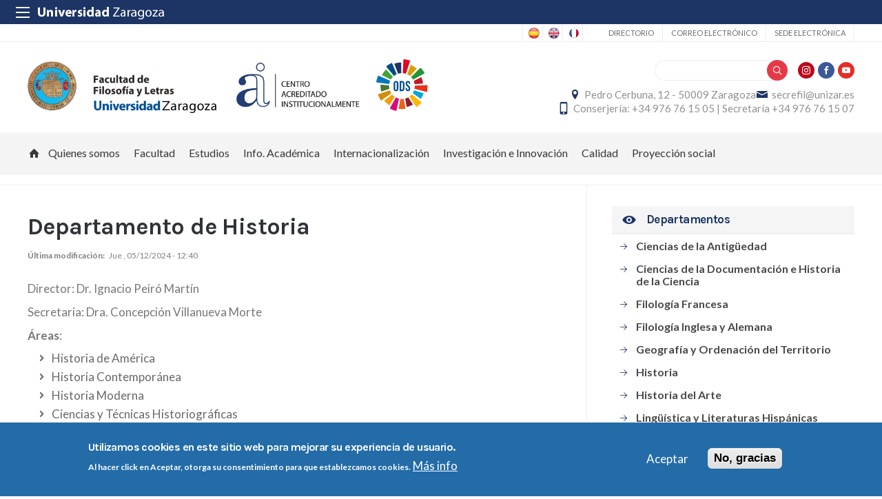

--- FILE ---
content_type: text/html; charset=UTF-8
request_url: https://fyl.unizar.es/departamento-de-moderna
body_size: 17747
content:
 
<!DOCTYPE html>
<html lang="es" dir="ltr" prefix="og: https://ogp.me/ns#">
  <head>
  <meta charset="UTF-8">
	<meta name="viewport" content="width=device-width, initial-scale=1">
  <meta charset="utf-8" />
<script>var _paq = _paq || [];(function(){var u=(("https:" == document.location.protocol) ? "https://staweb.unizar.es/" : "http://staweb.unizar.es/");_paq.push(["setSiteId", "95"]);_paq.push(["setTrackerUrl", u+"matomo.php"]);_paq.push(["setDoNotTrack", 1]);if (!window.matomo_search_results_active) {_paq.push(["trackPageView"]);}_paq.push(["setIgnoreClasses", ["no-tracking","colorbox"]]);_paq.push(["enableLinkTracking"]);var d=document,g=d.createElement("script"),s=d.getElementsByTagName("script")[0];g.type="text/javascript";g.defer=true;g.async=true;g.src=u+"matomo.js";s.parentNode.insertBefore(g,s);})();</script>
<meta name="description" content="Director: Dr. Ignacio Peiró MartínSecretaria: Dra. Concepción Villanueva MorteÁreas:Historia de AméricaHistoria ContemporáneaHistoria ModernaCiencias y Técnicas HistoriográficasHistoria MedievalSecretaría Departamentosed3012@unizar.esTeléfonos: 976 76 21 38 / 976 76 21 39Web Departamento" />
<link rel="canonical" href="http://fyl.unizar.es/departamento-de-moderna" />
<meta property="og:site_name" content="Facultad de Filosofía y Letras" />
<meta property="og:title" content="Departamento de Historia" />
<meta property="og:image:width" content="480" />
<meta property="og:image:height" content="480" />
<meta name="twitter:card" content="summary_large_image" />
<meta name="twitter:description" content="Director: Dr. Ignacio Peiró MartínSecretaria: Dra. Concepción Villanueva MorteÁreas:Historia de AméricaHistoria ContemporáneaHistoria ModernaCiencias y Técnicas HistoriográficasHistoria MedievalSecretaría Departamentosed3012@unizar.esTeléfonos: 976 76 21 38 / 976 76 21 39Web Departamento" />
<meta name="twitter:title" content="Departamento de Historia" />
<meta name="Generator" content="Drupal 10 (https://www.drupal.org)" />
<meta name="MobileOptimized" content="width" />
<meta name="HandheldFriendly" content="true" />
<meta name="viewport" content="width=device-width, initial-scale=1.0" />
<style>div#sliding-popup, div#sliding-popup .eu-cookie-withdraw-banner, .eu-cookie-withdraw-tab {background: #236ca7} div#sliding-popup.eu-cookie-withdraw-wrapper { background: transparent; } #sliding-popup h1, #sliding-popup h2, #sliding-popup h3, #sliding-popup p, #sliding-popup label, #sliding-popup div, .eu-cookie-compliance-more-button, .eu-cookie-compliance-secondary-button, .eu-cookie-withdraw-tab { color: #ffffff;} .eu-cookie-withdraw-tab { border-color: #ffffff;}</style>
<link rel="icon" href="/themes/custom/unizar_centro/favicon.ico" type="image/vnd.microsoft.icon" />
<link rel="alternate" hreflang="und" href="http://fyl.unizar.es/departamento-de-moderna" />
<script>window.a2a_config=window.a2a_config||{};a2a_config.callbacks=[];a2a_config.overlays=[];a2a_config.templates={};</script>

    <title>Departamento de Historia | Facultad de Filosofía y Letras</title>
    <link rel="stylesheet" media="all" href="/libraries/drupal-superfish/css/superfish.css?t8wt8n" />
<link rel="stylesheet" media="all" href="/core/assets/vendor/jquery.ui/themes/base/core.css?t8wt8n" />
<link rel="stylesheet" media="all" href="/core/assets/vendor/jquery.ui/themes/base/controlgroup.css?t8wt8n" />
<link rel="stylesheet" media="all" href="/core/assets/vendor/jquery.ui/themes/base/checkboxradio.css?t8wt8n" />
<link rel="stylesheet" media="all" href="/core/assets/vendor/jquery.ui/themes/base/resizable.css?t8wt8n" />
<link rel="stylesheet" media="all" href="/core/assets/vendor/jquery.ui/themes/base/button.css?t8wt8n" />
<link rel="stylesheet" media="all" href="/core/assets/vendor/jquery.ui/themes/base/dialog.css?t8wt8n" />
<link rel="stylesheet" media="all" href="/core/themes/stable9/css/system/components/align.module.css?t8wt8n" />
<link rel="stylesheet" media="all" href="/core/themes/stable9/css/system/components/fieldgroup.module.css?t8wt8n" />
<link rel="stylesheet" media="all" href="/core/themes/stable9/css/system/components/container-inline.module.css?t8wt8n" />
<link rel="stylesheet" media="all" href="/core/themes/stable9/css/system/components/clearfix.module.css?t8wt8n" />
<link rel="stylesheet" media="all" href="/core/themes/stable9/css/system/components/details.module.css?t8wt8n" />
<link rel="stylesheet" media="all" href="/core/themes/stable9/css/system/components/hidden.module.css?t8wt8n" />
<link rel="stylesheet" media="all" href="/core/themes/stable9/css/system/components/item-list.module.css?t8wt8n" />
<link rel="stylesheet" media="all" href="/core/themes/stable9/css/system/components/js.module.css?t8wt8n" />
<link rel="stylesheet" media="all" href="/core/themes/stable9/css/system/components/nowrap.module.css?t8wt8n" />
<link rel="stylesheet" media="all" href="/core/themes/stable9/css/system/components/position-container.module.css?t8wt8n" />
<link rel="stylesheet" media="all" href="/core/themes/stable9/css/system/components/reset-appearance.module.css?t8wt8n" />
<link rel="stylesheet" media="all" href="/core/themes/stable9/css/system/components/resize.module.css?t8wt8n" />
<link rel="stylesheet" media="all" href="/core/themes/stable9/css/system/components/system-status-counter.css?t8wt8n" />
<link rel="stylesheet" media="all" href="/core/themes/stable9/css/system/components/system-status-report-counters.css?t8wt8n" />
<link rel="stylesheet" media="all" href="/core/themes/stable9/css/system/components/system-status-report-general-info.css?t8wt8n" />
<link rel="stylesheet" media="all" href="/core/themes/stable9/css/system/components/tablesort.module.css?t8wt8n" />
<link rel="stylesheet" media="all" href="/core/themes/stable9/css/core/components/progress.module.css?t8wt8n" />
<link rel="stylesheet" media="all" href="/core/themes/stable9/css/core/components/ajax-progress.module.css?t8wt8n" />
<link rel="stylesheet" media="all" href="/core/modules/ckeditor5/css/ckeditor5.dialog.fix.css?t8wt8n" />
<link rel="stylesheet" media="all" href="/modules/contrib/eu_cookie_compliance/css/eu_cookie_compliance.css?t8wt8n" />
<link rel="stylesheet" media="all" href="/core/assets/vendor/jquery.ui/themes/base/theme.css?t8wt8n" />
<link rel="stylesheet" media="all" href="/modules/contrib/addtoany/css/addtoany.css?t8wt8n" />
<link rel="stylesheet" media="all" href="/modules/contrib/back_to_top/css/back_to_top.css?t8wt8n" />
<link rel="stylesheet" media="all" href="/modules/contrib/ckeditor5_plugin_pack/modules/ckeditor5_plugin_pack_indent_block/css/indent-block.css?t8wt8n" />
<link rel="stylesheet" media="all" href="/modules/custom/unizar_shortcode/css/accordion.css?t8wt8n" />
<link rel="stylesheet" media="all" href="/modules/custom/unizar_tipos_contenidos_basicos/css/bloque_advertencia.css?t8wt8n" />
<link rel="stylesheet" media="all" href="/core/themes/stable9/css/core/assets/vendor/normalize-css/normalize.css?t8wt8n" />
<link rel="stylesheet" media="all" href="//fonts.googleapis.com/css2?family=Lato:ital,wght@0,300;0,400;0,700;0,900;1,300;1,400;1,700;1,900&amp;display=swap" />
<link rel="stylesheet" media="all" href="//fonts.googleapis.com/css2?family=Lato:wght@300;400;700;900&amp;display=swap" />
<link rel="stylesheet" media="all" href="//fonts.googleapis.com/css2?family=Karla:wght@200;300;400;600;700;800&amp;display=swap" />
<link rel="stylesheet" media="all" href="/core/themes/starterkit_theme/css/components/action-links.css?t8wt8n" />
<link rel="stylesheet" media="all" href="/core/themes/starterkit_theme/css/components/breadcrumb.css?t8wt8n" />
<link rel="stylesheet" media="all" href="/core/themes/starterkit_theme/css/components/button.css?t8wt8n" />
<link rel="stylesheet" media="all" href="/core/themes/starterkit_theme/css/components/container-inline.css?t8wt8n" />
<link rel="stylesheet" media="all" href="/core/themes/starterkit_theme/css/components/details.css?t8wt8n" />
<link rel="stylesheet" media="all" href="/core/themes/starterkit_theme/css/components/exposed-filters.css?t8wt8n" />
<link rel="stylesheet" media="all" href="/core/themes/starterkit_theme/css/components/field.css?t8wt8n" />
<link rel="stylesheet" media="all" href="/core/themes/starterkit_theme/css/components/form.css?t8wt8n" />
<link rel="stylesheet" media="all" href="/core/themes/starterkit_theme/css/components/icons.css?t8wt8n" />
<link rel="stylesheet" media="all" href="/core/themes/starterkit_theme/css/components/inline-form.css?t8wt8n" />
<link rel="stylesheet" media="all" href="/core/themes/starterkit_theme/css/components/item-list.css?t8wt8n" />
<link rel="stylesheet" media="all" href="/core/themes/starterkit_theme/css/components/link.css?t8wt8n" />
<link rel="stylesheet" media="all" href="/core/themes/starterkit_theme/css/components/links.css?t8wt8n" />
<link rel="stylesheet" media="all" href="/core/themes/starterkit_theme/css/components/menu.css?t8wt8n" />
<link rel="stylesheet" media="all" href="/core/themes/starterkit_theme/css/components/more-link.css?t8wt8n" />
<link rel="stylesheet" media="all" href="/core/themes/starterkit_theme/css/components/pager.css?t8wt8n" />
<link rel="stylesheet" media="all" href="/core/themes/starterkit_theme/css/components/tabledrag.css?t8wt8n" />
<link rel="stylesheet" media="all" href="/core/themes/starterkit_theme/css/components/tableselect.css?t8wt8n" />
<link rel="stylesheet" media="all" href="/core/themes/starterkit_theme/css/components/tablesort.css?t8wt8n" />
<link rel="stylesheet" media="all" href="/core/themes/starterkit_theme/css/components/tabs.css?t8wt8n" />
<link rel="stylesheet" media="all" href="/core/themes/starterkit_theme/css/components/textarea.css?t8wt8n" />
<link rel="stylesheet" media="all" href="/core/themes/starterkit_theme/css/components/ui-dialog.css?t8wt8n" />
<link rel="stylesheet" media="all" href="/core/themes/starterkit_theme/css/components/messages.css?t8wt8n" />
<link rel="stylesheet" media="all" href="/core/themes/starterkit_theme/css/components/progress.css?t8wt8n" />
<link rel="stylesheet" media="all" href="/core/themes/starterkit_theme/css/components/dialog.css?t8wt8n" />
<link rel="stylesheet" media="all" href="//cdn.jsdelivr.net/bxslider/4.2.12/jquery.bxslider.css" />
<link rel="stylesheet" media="all" href="/themes/custom/unizar_base_10/css/normalize.css?t8wt8n" />
<link rel="stylesheet" media="all" href="/themes/custom/unizar_base_10/css/fonts.css?t8wt8n" />
<link rel="stylesheet" media="all" href="/themes/custom/unizar_base_10/css/globals.css?t8wt8n" />
<link rel="stylesheet" media="all" href="/themes/custom/unizar_base_10/css/default.css?t8wt8n" />
<link rel="stylesheet" media="all" href="/themes/custom/unizar_base_10/css/formulario.css?t8wt8n" />
<link rel="stylesheet" media="all" href="/themes/custom/unizar_base_10/css/ckeditor.css?t8wt8n" />
<link rel="stylesheet" media="all" href="/themes/custom/unizar_base_10/css/componentes/botones.css?t8wt8n" />
<link rel="stylesheet" media="all" href="/themes/custom/unizar_base_10/css/componentes/mensajes.css?t8wt8n" />
<link rel="stylesheet" media="all" href="/themes/custom/unizar_base_10/css/componentes/tablas.css?t8wt8n" />
<link rel="stylesheet" media="all" href="/themes/custom/unizar_base_10/css/componentes/acordeon.css?t8wt8n" />
<link rel="stylesheet" media="all" href="/themes/custom/unizar_base_10/css/print.css?t8wt8n" />
<link rel="stylesheet" media="all" href="/themes/custom/unizar_base_10/css/unizar_tipos_contenidos.css?t8wt8n" />
<link rel="stylesheet" media="all" href="/themes/custom/unizar_base_10/css/tarjetas.css?t8wt8n" />
<link rel="stylesheet" media="all" href="/themes/custom/unizar_centro/css/custom.css?t8wt8n" />
<link rel="stylesheet" media="all" href="/sites/fyl/files/asset_injector/css/fyl_inyeccion_css-8553255be6bd6d06343e4757193d6395.css?t8wt8n" />

    <script type="application/json" data-drupal-selector="drupal-settings-json">{"path":{"baseUrl":"\/","pathPrefix":"","currentPath":"node\/96","currentPathIsAdmin":false,"isFront":false,"currentLanguage":"es"},"pluralDelimiter":"\u0003","suppressDeprecationErrors":true,"gtag":{"tagId":"G-7KLF3EDB7M","consentMode":false,"otherIds":[],"events":[],"additionalConfigInfo":[]},"ajaxPageState":{"libraries":"[base64]","theme":"unizar_centro","theme_token":null},"ajaxTrustedUrl":{"\/search\/help":true},"matomo":{"disableCookies":false,"trackColorbox":true,"trackMailto":true},"back_to_top":{"back_to_top_button_trigger":100,"back_to_top_speed":1200,"back_to_top_prevent_on_mobile":true,"back_to_top_prevent_in_admin":false,"back_to_top_button_type":"image","back_to_top_button_text":"Volver arriba"},"eu_cookie_compliance":{"cookie_policy_version":"1.0.0","popup_enabled":true,"popup_agreed_enabled":false,"popup_hide_agreed":false,"popup_clicking_confirmation":false,"popup_scrolling_confirmation":false,"popup_html_info":"\u003Cdiv aria-labelledby=\u0022popup-text\u0022  class=\u0022eu-cookie-compliance-banner eu-cookie-compliance-banner-info eu-cookie-compliance-banner--opt-in\u0022\u003E\n  \u003Cdiv class=\u0022popup-content info eu-cookie-compliance-content\u0022\u003E\n        \u003Cdiv id=\u0022popup-text\u0022 class=\u0022eu-cookie-compliance-message\u0022 role=\u0022document\u0022\u003E\n      \u003Ch2\u003EUtilizamos cookies en este sitio web para mejorar su experiencia de usuario.\u003C\/h2\u003E\u003Cp\u003EAl hacer click en Aceptar, otorga su consentimiento para que establezcamos cookies.\u003C\/p\u003E\n              \u003Cbutton type=\u0022button\u0022 class=\u0022find-more-button eu-cookie-compliance-more-button\u0022\u003EM\u00e1s info\u003C\/button\u003E\n          \u003C\/div\u003E\n\n    \n    \u003Cdiv id=\u0022popup-buttons\u0022 class=\u0022eu-cookie-compliance-buttons\u0022\u003E\n            \u003Cbutton type=\u0022button\u0022 class=\u0022agree-button eu-cookie-compliance-secondary-button button button--small\u0022\u003EAceptar\u003C\/button\u003E\n              \u003Cbutton type=\u0022button\u0022 class=\u0022decline-button eu-cookie-compliance-default-button button button--small button--primary\u0022\u003ENo, gracias\u003C\/button\u003E\n          \u003C\/div\u003E\n  \u003C\/div\u003E\n\u003C\/div\u003E","use_mobile_message":false,"mobile_popup_html_info":"\u003Cdiv aria-labelledby=\u0022popup-text\u0022  class=\u0022eu-cookie-compliance-banner eu-cookie-compliance-banner-info eu-cookie-compliance-banner--opt-in\u0022\u003E\n  \u003Cdiv class=\u0022popup-content info eu-cookie-compliance-content\u0022\u003E\n        \u003Cdiv id=\u0022popup-text\u0022 class=\u0022eu-cookie-compliance-message\u0022 role=\u0022document\u0022\u003E\n      \n              \u003Cbutton type=\u0022button\u0022 class=\u0022find-more-button eu-cookie-compliance-more-button\u0022\u003EM\u00e1s info\u003C\/button\u003E\n          \u003C\/div\u003E\n\n    \n    \u003Cdiv id=\u0022popup-buttons\u0022 class=\u0022eu-cookie-compliance-buttons\u0022\u003E\n            \u003Cbutton type=\u0022button\u0022 class=\u0022agree-button eu-cookie-compliance-secondary-button button button--small\u0022\u003EAceptar\u003C\/button\u003E\n              \u003Cbutton type=\u0022button\u0022 class=\u0022decline-button eu-cookie-compliance-default-button button button--small button--primary\u0022\u003ENo, gracias\u003C\/button\u003E\n          \u003C\/div\u003E\n  \u003C\/div\u003E\n\u003C\/div\u003E","mobile_breakpoint":768,"popup_html_agreed":false,"popup_use_bare_css":false,"popup_height":"auto","popup_width":"100%","popup_delay":1000,"popup_link":"https:\/\/www.unizar.es\/politica-de-privacidad","popup_link_new_window":true,"popup_position":false,"fixed_top_position":true,"popup_language":"es","store_consent":false,"better_support_for_screen_readers":false,"cookie_name":"","reload_page":false,"domain":"","domain_all_sites":false,"popup_eu_only":false,"popup_eu_only_js":false,"cookie_lifetime":100,"cookie_session":0,"set_cookie_session_zero_on_disagree":0,"disagree_do_not_show_popup":false,"method":"opt_in","automatic_cookies_removal":true,"allowed_cookies":"","withdraw_markup":"\u003Cbutton type=\u0022button\u0022 class=\u0022eu-cookie-withdraw-tab\u0022\u003EOpciones de privacidad\u003C\/button\u003E\n\u003Cdiv aria-labelledby=\u0022popup-text\u0022 class=\u0022eu-cookie-withdraw-banner\u0022\u003E\n  \u003Cdiv class=\u0022popup-content info eu-cookie-compliance-content\u0022\u003E\n    \u003Cdiv id=\u0022popup-text\u0022 class=\u0022eu-cookie-compliance-message\u0022 role=\u0022document\u0022\u003E\n      \u003Ch2\u003EUtilizamos cookies en este sitio web para mejorar su experiencia de usuario.\u003C\/h2\u003E\u003Cp\u003EUsted ha dado su consentimiento para que establezcamos cookies.\u003C\/p\u003E\n    \u003C\/div\u003E\n    \u003Cdiv id=\u0022popup-buttons\u0022 class=\u0022eu-cookie-compliance-buttons\u0022\u003E\n      \u003Cbutton type=\u0022button\u0022 class=\u0022eu-cookie-withdraw-button  button button--small button--primary\u0022\u003ERevocar consentimiento\u003C\/button\u003E\n    \u003C\/div\u003E\n  \u003C\/div\u003E\n\u003C\/div\u003E","withdraw_enabled":false,"reload_options":0,"reload_routes_list":"","withdraw_button_on_info_popup":false,"cookie_categories":[],"cookie_categories_details":[],"enable_save_preferences_button":true,"cookie_value_disagreed":"0","cookie_value_agreed_show_thank_you":"1","cookie_value_agreed":"2","containing_element":"body","settings_tab_enabled":false,"olivero_primary_button_classes":" button button--small button--primary","olivero_secondary_button_classes":" button button--small","close_button_action":"close_banner","open_by_default":true,"modules_allow_popup":true,"hide_the_banner":false,"geoip_match":true,"unverified_scripts":[]},"statistics":{"data":{"nid":"96"},"url":"\/modules\/contrib\/statistics\/statistics.php"},"superfish":{"superfish-main":{"id":"superfish-main","sf":{"animation":{"opacity":"show","height":"show"},"speed":"fast","autoArrows":true,"dropShadows":true},"plugins":{"supposition":true,"supersubs":true}}},"user":{"uid":0,"permissionsHash":"326d7902a5c4cacdcba717b4219ffcf76fabb587695e1716647720d304f9d059"}}</script>
<script src="/core/misc/drupalSettingsLoader.js?v=10.6.2"></script>
<script src="/modules/contrib/google_tag/js/gtag.js?t8wt8n"></script>



  </head>
  <body  class="path-96 path-node page-node-type-page">
    <div class="btn-logout">
      <a href="/user/logout">Salir</a>
    </div>
    
      <div class="dialog-off-canvas-main-canvas" data-off-canvas-main-canvas>
    	<header>
	   <div id="barra-sup">
	<div class="inner">
		<div id="menu-icon-movil-1" class="rwd-menu-controls">
              <button class="menu-icon-unizar"><span></span></button>
        </div>
		<a href="http://www.unizar.es" target="_blank" class="logo-unizar">
			<i class="icon-unizar-nombre"></i>
		</a>
		<div id="bloque-menu-unizar" class="block menu-unizar">
			<div class="content">
				<ul id="menu-unizar">
					<li><a href="http://www.unizar.es/estudios">Estudios</a></li>
					<li><a href="http://www.unizar.es/i_d_i">I+D+i</a></li>
					<li><a href="http://www.unizar.es/institucion">Institución</a></li>
					<li><a href="http://internacional.unizar.es/">Internacional</a></li>
					<li><a href="http://www.unizar.es/vida-universitaria">Vida universitaria</a></li>
					<li><a href="http://www.unizar.es/etica-y-valores">Ética y valores</a></li>
				</ul>    
			</div>
		</div>
	</div>
</div>	
	<div class="wrapper-cabecera-sup">
		  <div class="region region-cabecera-sup">
    
<div  class="language-switcher-language-url block block-language-blocklanguage-interface" id="block-alternadordeidioma" role="navigation">
  <div class="block-inn">
    <div class="block-title-and-content">
        
                  
      <div class="block-content" >
              <ul class="links"><li hreflang="es" data-drupal-link-system-path="node/96" class="is-active" aria-current="page"><a href="/departamento-de-moderna" class="language-link is-active" hreflang="es" data-drupal-link-system-path="node/96" aria-current="page">Spanish</a></li><li hreflang="en" data-drupal-link-system-path="node/96"><a href="/en/departamento-de-moderna" class="language-link" hreflang="en" data-drupal-link-system-path="node/96">English</a></li><li hreflang="fr" data-drupal-link-system-path="node/96"><a href="/fr/departamento-de-moderna" class="language-link" hreflang="fr" data-drupal-link-system-path="node/96">French</a></li></ul>
             </div>
    </div>
  </div>
</div>




<nav role="navigation" aria-labelledby="block-unizar-centro-secundario-menu" id="block-unizar-centro-secundario" class="block block-menu navigation menu--menu-secundario">
            
  <h2 class="visually-hidden" id="block-unizar-centro-secundario-menu">Secundario</h2>
  

        
              <ul class="menu">
                    <li class="menu-item">
        <a href="https://directorio.unizar.es/">Directorio</a>
              </li>
                <li class="menu-item">
        <a href="https://mail.unizar.es/">Correo electrónico</a>
              </li>
                <li class="menu-item">
        <a href="https://sede.unizar.es/">Sede Electrónica</a>
              </li>
        </ul>
  


  </nav>

  </div>

	</div>
<div class="wrapper-cabecera-med">
	<div class="inner">
						  <div class="region region-cabecera-med-izquierda">
    
<div  id="block-unizar-centro-bloquecabeceralogocentrosresponsive" class="block block-bloque-cabecera-logo">
  <div class="block-inn">
    <div class="block-title-and-content">
        
                  
      <div class="block-content" >
              	
 	<div class='logo-cabecera'>
        <div>
            <a href='/'><img src="/sites/fyl/files/facultad_de_filosofia_y_letras-01.png" alt="Facultad de Filosofía y Letras" />

	            <span class='text-hidden'>Facultad de Filosofía y Letras</span>
	        </a>
        </div>
    </div>

             </div>
    </div>
  </div>
</div>





<div  id="block-acreditacion" class="block block-block-content68b1aa78-5200-4384-979e-ef2671502ac3">
  <div class="block-inn">
    <div class="block-title-and-content">
        
                  
      <div class="block-content" >
              
            <div class="clearfix text-formatted field field--name-body field--type-text-with-summary field--label-hidden field__item"><p><a href="https://inspecciongeneral.unizar.es/calidad-y-mejora/acreditacion-institucional">&nbsp;</a><img src="https://fyl.unizar.es/sites/fyl/files/img/acreditacion-rgb-01.png" data-entity-uuid data-entity-type alt="Centro Acreditado Institucionalmente" width="430" loading="lazy" height="171"></p></div>
      
             </div>
    </div>
  </div>
</div>





<div  id="block-logoods" class="block block-block-contentf7689b8a-7afe-41ca-8655-d616b232e787">
  <div class="block-inn">
    <div class="block-title-and-content">
        
                  
      <div class="block-content" >
              
            <div class="clearfix text-formatted field field--name-body field--type-text-with-summary field--label-hidden field__item"><p><a href="https://comprometidosods.unizar.es/"><img src="/sites/fyl/files/logo-svg/ods-mini.svg" data-entity-uuid data-entity-type alt="Logo ods" width="101" height="100"></a></p></div>
      
             </div>
    </div>
  </div>
</div>





  </div>

								  <div class="region region-cabecera-med-derecha">
    
<div  id="block-unizar-centro-bloquerrss" class="block block-bloque-rrss">
  <div class="block-inn">
    <div class="block-title-and-content">
        
                  
      <div class="block-content" >
                   <div class='redes-sociales rrss'>
                            <span class='in'><a href='https://www.instagram.com/fyl_unizar/?hl=es' target='_blank'><i class='icon-instagram'></i></a></span>		 
                                            <span class='fb'><a href='https://es-es.facebook.com/filosofiayletraszaragoza' target='_blank'><i class='icon-facebook'></i></a></span>		 
                            <span class='yt'><a href='https://www.youtube.com/user/UnizarFyL ' target='_blank'><i class='icon-youtube'></i></a></span>		 
                                                            </div>
 
             </div>
    </div>
  </div>
</div>




<div class="search-block-form block block-search container-inline" data-drupal-selector="search-block-form" id="block-unizar-centro-formulariodebusqueda" role="search">
  
    
      <form action="/search/help" method="get" id="search-block-form" accept-charset="UTF-8">
  <div class="js-form-item form-item js-form-type-search form-type-search js-form-item-keys form-item-keys form-no-label">
      <label for="edit-keys" class="visually-hidden">Buscar</label>
        <input title="Escriba lo que quiere buscar." data-drupal-selector="edit-keys" type="search" id="edit-keys" name="keys" value="" size="15" maxlength="128" class="form-search" />

        </div>
<div data-drupal-selector="edit-actions" class="form-actions js-form-wrapper form-wrapper" id="edit-actions"><input data-drupal-selector="edit-submit" type="submit" id="edit-submit" value="Buscar" class="button js-form-submit form-submit" />
</div>

</form>

  </div>

<div  id="block-unizar-centro-bloquedatoscontactocentros" class="block block-bloque-cabecera-contacto">
  <div class="block-inn">
    <div class="block-title-and-content">
        
                  
      <div class="block-content" >
                  <div class="block-content">
        <div class="block_contacto">
                            <address class="info-servicio">
                                                                        <span class='direccion'>
                                <i class='icon-location'></i><a href=' /contacto' target="_blank">Pedro Cerbuna, 12 - 50009 Zaragoza</a>
                            </span>
                                                                                        <span class="mail"><i class="icon-mail">
                            </i><a href="mailto:secrefil@unizar.es">secrefil@unizar.es</a>
                        </span>
                                                                <span class="telefono">
                            <i class="icon-mobile"></i>Conserjería: +34 976 76 15 05  |  Secretaría +34 976 76 15 07
                        </span>
                                    </address>
                                </div>
    </div>


             </div>
    </div>
  </div>
</div>





  </div>

			</div>
</div>	
<div id="checkdiv"></div>
	   	   <div class="main-menu nav">
	        <div class="region region-menu-principal">
    
<div  id="block-unizar-centro-mainmenu" class="block block-superfishmain">
  <div class="block-inn">
    <div class="block-title-and-content">
        
                  
      <div class="block-content" >
              
<ul id="superfish-main" class="menu sf-menu sf-main sf-horizontal sf-style-none" role="menu" aria-label="Menú">
  

  
  <li id="main-menu-link-contentc8f40c23-9795-48ea-8fd8-b346ea480382" class="sf-depth-1 sf-no-children sf-first" role="none">
    
          <a href="/" class="home sf-depth-1" role="menuitem">Inicio</a>
    
    
    
    
      </li>


            
  <li id="main-menu-link-content98926076-164a-4a09-9f2d-68de31355d3f" class="sf-depth-1 menuparent" role="none">
    
          <span class="sf-depth-1 menuparent nolink" role="menuitem" aria-haspopup="true" aria-expanded="false">Quienes somos</span>
    
    
    
              <ul role="menu">
      
      

  
  <li id="main-menu-link-contentba616737-35e0-46e7-8adf-61995d9f0db4" class="sf-depth-2 sf-no-children sf-first" role="none">
    
          <a href="https://fyl.unizar.es/saludo-del-decano-0" class="sf-depth-2 sf-external" role="menuitem">Saluda del Decano</a>
    
    
    
    
      </li>


  
  <li id="main-menu-link-content7b11ac21-a05a-428c-ba4c-c03dbcbddf8f" class="sf-depth-2 sf-no-children" role="none">
    
          <a href="/sites/fyl/files/users/aap8888/Institucional/historia.pdf" class="sf-depth-2" role="menuitem">Historia</a>
    
    
    
    
      </li>


  
  <li id="main-menu-link-content426d3329-1dbe-4321-90d1-70b299f9c904" class="sf-depth-2 sf-no-children" role="none">
    
          <a href="https://fyl.unizar.es/localizacion-0" class="sf-depth-2 sf-external" role="menuitem">Localización y contacto</a>
    
    
    
    
      </li>


  
  <li id="main-menu-link-content3a50e14f-981c-4f20-9ccd-a3b7f447032e" class="sf-depth-2 sf-no-children" role="none">
    
          <a href="https://fyl.unizar.es/galeria/la-facultad-en-imagenes" class="sf-depth-2 sf-external" role="menuitem">La Facultad en Imágenes</a>
    
    
    
    
      </li>


  
  <li id="main-menu-link-contentdba72570-b375-4298-8634-34089da204ea" class="sf-depth-2 sf-no-children" role="none">
    
          <a href="https://fyl.unizar.es/redessociales" class="sf-depth-2 sf-external" role="menuitem">La Facultad en las redes</a>
    
    
    
    
      </li>



              </ul>
      
    
    
      </li>


            
  <li id="main-menu-link-content59e0c64e-70a0-4a9f-afa7-b89661cbb5a2" class="active-trail sf-depth-1 menuparent" role="none">
    
          <span class="sf-depth-1 menuparent nolink" role="menuitem" aria-haspopup="true" aria-expanded="false">Facultad</span>
    
    
    
              <ul role="menu">
      
      

  
  <li id="main-menu-link-content80d3ae36-b618-4c1f-9afd-2f400ec501de" class="sf-depth-2 sf-no-children sf-first" role="none">
    
          <a href="https://fyl.unizar.es/politica-y-objetivos-de-calidad" class="sf-depth-2 sf-external" role="menuitem">Política y Objetivos de Calidad</a>
    
    
    
    
      </li>


  
  <li id="main-menu-link-content80c21b44-69ae-4399-b777-ec69806f12f3" class="sf-depth-2 sf-no-children" role="none">
    
          <a href="https://fyl.unizar.es/lineas-actuacion" class="sf-depth-2 sf-external" role="menuitem">Líneas de Actuación</a>
    
    
    
    
      </li>


  
  <li id="main-menu-link-contentbb4001ec-8d64-49c9-b3c6-b088f6198263" class="sf-depth-2 sf-no-children" role="none">
    
          <a href="/normativa-de-fyl" class="sf-depth-2" role="menuitem">Normativa propia</a>
    
    
    
    
      </li>


            
  <li id="main-menu-link-content7069c224-8541-4d26-9375-c64359db7408" class="active-trail sf-depth-2 menuparent" role="none">
    
          <span class="sf-depth-2 menuparent nolink" role="menuitem" aria-haspopup="true" aria-expanded="false">Organización Institucional</span>
    
    
    
              <ul role="menu">
      
      

  
  <li id="main-menu-link-contente80fccd4-6c4c-440c-93e4-d0119b9a3032" class="sf-depth-3 sf-no-children sf-first" role="none">
    
          <a href="/equipo-de-direccion-0" class="sf-depth-3" role="menuitem">Equipo dirección</a>
    
    
    
    
      </li>


  
  <li id="main-menu-link-content5706b5b7-ff0e-4df0-9072-b2ba8518ba83" class="sf-depth-3 sf-no-children" role="none">
    
          <a href="/consejo-de-facultad" class="sf-depth-3" role="menuitem">Junta de Facultad</a>
    
    
    
    
      </li>


  
  <li id="main-menu-link-content65abe3b0-440a-4dd6-bf34-d6071c02da1d" class="sf-depth-3 sf-no-children" role="none">
    
          <a href="/comisiones" class="sf-depth-3" role="menuitem">Comisiones y Grupos de Trabajo</a>
    
    
    
    
      </li>


  
  <li id="main-menu-link-content8a90b1a2-ed22-4704-8e44-9e6a574d86b7" class="sf-depth-3 sf-no-children" role="none">
    
          <a href="https://fyl.unizar.es/coordinadores-de-las-titulaciones-0" class="sf-depth-3 sf-external" role="menuitem">Coordinadores Titulaciones</a>
    
    
    
    
      </li>


            
  <li id="main-menu-link-contentf45a85ad-1312-4e6e-bdfb-402698a763fe" class="sf-depth-3 menuparent" role="none">
    
          <span class="sf-depth-3 menuparent nolink" role="menuitem" aria-haspopup="true" aria-expanded="false">Comisiones de Evaluación de la Titulación</span>
    
    
    
              <ul role="menu">
      
      

  
  <li id="main-menu-link-content9e310cb0-dc96-43f8-b9e5-5a1ac319b687" class="sf-depth-4 sf-no-children sf-first" role="none">
    
          <a href="https://fyl.unizar.es/calidad/comisiones-evaluacion-titulaciones-grado" class="sf-depth-4 sf-external" role="menuitem">Grado</a>
    
    
    
    
      </li>


  
  <li id="main-menu-link-content93036e12-d84c-4433-b91d-538d319bbfb7" class="sf-depth-4 sf-no-children sf-last" role="none">
    
          <a href="https://fyl.unizar.es/calidad/comisiones-evaluacion-titulaciones-master" class="sf-depth-4 sf-external" role="menuitem">Máster</a>
    
    
    
    
      </li>



              </ul>
      
    
    
      </li>


            
  <li id="main-menu-link-content63e5b338-b0cb-4bcd-ac14-e723598d31bc" class="active-trail sf-depth-3 menuparent" role="none">
    
          <span class="sf-depth-3 menuparent nolink" role="menuitem" aria-haspopup="true" aria-expanded="false">Departamentos y Unidades</span>
    
    
    
              <ul role="menu">
      
      

  
  <li id="main-menu-link-contentce74ed67-fff0-409f-84df-61fd8041034d" class="sf-depth-4 sf-no-children sf-first" role="none">
    
          <a href="/departamento-ciencias-de-la-antiguedad" class="sf-depth-4" role="menuitem">Ciencias de la Antigüedad</a>
    
    
    
    
      </li>


  
  <li id="main-menu-link-content32a29e90-ebf0-46c4-a7e1-808c310010d6" class="sf-depth-4 sf-no-children" role="none">
    
          <a href="/departamento-c-documentacion" class="sf-depth-4" role="menuitem">Ciencias de la Documentación e Historia de la Ciencia</a>
    
    
    
    
      </li>


  
  <li id="main-menu-link-content44876b0e-3cab-4ee2-a9a5-962a14c6b9d6" class="sf-depth-4 sf-no-children" role="none">
    
          <a href="/departamento-filologia-francesa" class="sf-depth-4" role="menuitem">Filología Francesa</a>
    
    
    
    
      </li>


  
  <li id="main-menu-link-content4d1fa591-3667-4ee9-a79f-05275db699e7" class="sf-depth-4 sf-no-children" role="none">
    
          <a href="/departamento-finglesa" class="sf-depth-4" role="menuitem">Filología Inglesa  y Alemana</a>
    
    
    
    
      </li>


  
  <li id="main-menu-link-content1ca4cc80-8b92-42ee-a566-a8223c7ed944" class="sf-depth-4 sf-no-children" role="none">
    
          <a href="/departamento-geografia" class="sf-depth-4" role="menuitem">Geografía y Ordenación del Territorio</a>
    
    
    
    
      </li>


  
  <li id="main-menu-link-content795f63cd-86ce-4260-b164-6de70842ab41" class="active-trail sf-depth-4 sf-no-children" role="none">
    
          <a href="/departamento-de-moderna" class="is-active sf-depth-4" role="menuitem">Historia</a>
    
    
    
    
      </li>


  
  <li id="main-menu-link-content59141537-4d65-4aa0-a43b-522f225e05bb" class="sf-depth-4 sf-no-children" role="none">
    
          <a href="/departamento-de-harte" class="sf-depth-4" role="menuitem">Historia del Arte</a>
    
    
    
    
      </li>


  
  <li id="main-menu-link-content1fba2d66-4343-49c9-8fae-f362e68ffcb7" class="sf-depth-4 sf-no-children" role="none">
    
          <a href="/linguistica" class="sf-depth-4" role="menuitem">Lingüística y Literaturas Hispánicas</a>
    
    
    
    
      </li>


  
  <li id="main-menu-link-contentdb43a2b8-b1c1-4511-821e-6d23cb40eb47" class="sf-depth-4 sf-no-children" role="none">
    
          <a href="/departamento-de-filosofia" class="sf-depth-4" role="menuitem">Unidad Predepartamental de Filosofía</a>
    
    
    
    
      </li>


  
  <li id="main-menu-link-content5d327e01-9c31-4dae-8c6a-ee358c54d54d" class="sf-depth-4 sf-no-children sf-last" role="none">
    
          <a href="/departamento-periodismo-audiovisual-comunicacion" class="sf-depth-4" role="menuitem">Unidad Predepartamental de Periodismo, Comunicación Audiovisual y Publicidad</a>
    
    
    
    
      </li>



              </ul>
      
    
    
      </li>



              </ul>
      
    
    
      </li>


  
  <li id="main-menu-link-content7a929009-dfb4-4e8f-9201-db12845e80fd" class="sf-depth-2 sf-no-children" role="none">
    
          <a href="https://fyl.unizar.es/procesos_electorales" class="sf-depth-2 sf-external" role="menuitem">Procesos Electorales</a>
    
    
    
    
      </li>


            
  <li id="main-menu-link-content28d18e7a-49df-4d87-87c4-ec7a666dfe20" class="sf-depth-2 menuparent" role="none">
    
          <span class="sf-depth-2 menuparent nolink" role="menuitem" aria-haspopup="true" aria-expanded="false">Administración y Servicios</span>
    
    
    
              <ul role="menu">
      
      

  
  <li id="main-menu-link-content944d9bf0-458d-40e6-88cf-ccdc55fe8b08" class="sf-depth-3 sf-no-children sf-first" role="none">
    
          <a href="/conserjeria" class="sf-depth-3" role="menuitem">Conserjería</a>
    
    
    
    
      </li>


  
  <li id="main-menu-link-contentdbbbcab8-2e58-4a07-b6e6-f78fdc5b54be" class="sf-depth-3 sf-no-children" role="none">
    
          <a href="/secretaria" class="sf-depth-3" role="menuitem">Secretaría de Facultad</a>
    
    
    
    
      </li>


  
  <li id="main-menu-link-content5dca3e90-6f0f-4b1a-9964-6851613182d5" class="sf-depth-3 sf-no-children" role="none">
    
          <a href="https://fyl.unizar.es/sala_estudio" class="sf-depth-3 sf-external" role="menuitem">Sala de Estudio</a>
    
    
    
    
      </li>


  
  <li id="main-menu-link-contentfa93d1c6-f63d-40dd-a6f4-909efa2ba875" class="sf-depth-3 sf-no-children" role="none">
    
          <a href="/laboratorio-practicas" class="sf-depth-3" role="menuitem">Laboratorios de Prácticas Docentes</a>
    
    
    
    
      </li>


  
  <li id="main-menu-link-content29fd663c-51c2-4bf3-b1cc-117ade252625" class="sf-depth-3 sf-no-children" role="none">
    
          <a href="/lab-prehistoria-arqueologia" class="sf-depth-3" role="menuitem">Laboratorio de Prehistoria y Arqueología</a>
    
    
    
    
      </li>


  
  <li id="main-menu-link-contentea9cbb08-eabc-43f0-aa14-75ebb6213e1c" class="sf-depth-3 sf-no-children" role="none">
    
          <a href="https://unizar.segap.es/" class="sf-depth-3 sf-external" role="menuitem">Seminario de Geomática aplicada a la Arqueología y el Patrimonio (SeGAP)</a>
    
    
    
    
      </li>


  
  <li id="main-menu-link-contentcd506b52-48df-4aab-b030-432c2f35fa98" class="sf-depth-3 sf-no-children" role="none">
    
          <a href="/radio-y-tv" class="sf-depth-3" role="menuitem">Taller de Radio y TV</a>
    
    
    
    
      </li>


  
  <li id="main-menu-link-content56252408-29ca-4e8c-8904-13cfe60547c2" class="sf-depth-3 sf-no-children" role="none">
    
          <a href="/laboratorio-de-medios-audiovisuales" class="sf-depth-3" role="menuitem">Semeta (Laboratorio de Medios Audiovisuales)</a>
    
    
    
    
      </li>


  
  <li id="main-menu-link-contentb1d3fe30-17b0-4443-a537-6abffd0ed4dc" class="sf-depth-3 sf-no-children" role="none">
    
          <a href="/servicio-de-impresion-y-edicion" class="sf-depth-3" role="menuitem">Servicio de Impresión y Edición (Reprografía)</a>
    
    
    
    
      </li>


  
  <li id="main-menu-link-contentf94242db-9468-4ac6-a4f9-966c04c55709" class="sf-depth-3 sf-no-children" role="none">
    
          <a href="https://fyl.unizar.es/sites/fyl/files/archivos/Servicios/Recursos_materiales_y_PTGAS_borrador_bueno.pdf" class="sf-depth-3 sf-external" role="menuitem">Recursos materiales y PTGAS</a>
    
    
    
    
      </li>


  
  <li id="main-menu-link-contentdbc887c2-90b8-4880-82d2-2dca7c576067" class="sf-depth-3 sf-no-children" role="none">
    
          <a href="https://biblioteca.unizar.es/bibliotecas/biblioteca-maria-moliner" class="sf-depth-3 sf-external" role="menuitem">Biblioteca María Moliner</a>
    
    
    
    
      </li>


  
  <li id="main-menu-link-content6540b80d-603b-4d40-9c81-a856bc4cfe55" class="sf-depth-3 sf-no-children" role="none">
    
          <a href="https://fyl.unizar.es/reserva-instalaciones" class="sf-depth-3 sf-external" role="menuitem">Reserva de Instalaciones</a>
    
    
    
    
      </li>



              </ul>
      
    
    
      </li>



              </ul>
      
    
    
      </li>


            
  <li id="main-menu-link-contentff6fb717-1a43-4fed-bce2-1aa2520fcf2b" class="sf-depth-1 menuparent" role="none">
    
          <span class="sf-depth-1 menuparent nolink" role="menuitem" aria-haspopup="true" aria-expanded="false">Estudios</span>
    
    
    
              <ul role="menu">
      
      

            
  <li id="main-menu-link-content9654699b-641f-4708-9c2b-6edbdfc8b5c6" class="sf-depth-2 menuparent sf-first" role="none">
    
          <span class="sf-depth-2 menuparent nolink" role="menuitem" aria-haspopup="true" aria-expanded="false">Grados</span>
    
    
    
              <ul role="menu">
      
      

  
  <li id="main-menu-link-content56558000-a458-4f60-a391-453be841152f" class="sf-depth-3 sf-no-children sf-first" role="none">
    
          <a href="/grado/grado-en-estudios-clasicos" class="sf-depth-3" role="menuitem">Grado en Estudios Clásicos</a>
    
    
    
    
      </li>


  
  <li id="main-menu-link-content357ae027-7982-4cfc-8bdd-920c49969e45" class="sf-depth-3 sf-no-children" role="none">
    
          <a href="/grado/grado-en-estudios-ingleses" class="sf-depth-3" role="menuitem">Grado en Estudios Ingleses</a>
    
    
    
    
      </li>


  
  <li id="main-menu-link-content57254a60-283a-46b3-8db4-e31145b1bd5c" class="sf-depth-3 sf-no-children" role="none">
    
          <a href="/grado/grado-en-filologia-hispanica" class="sf-depth-3" role="menuitem">Grado en Filología Hispánica</a>
    
    
    
    
      </li>


  
  <li id="main-menu-link-content023e2229-4a94-4502-a3ed-527aaa127283" class="sf-depth-3 sf-no-children" role="none">
    
          <a href="/grado/grado-en-filosofia" class="sf-depth-3" role="menuitem">Grado en Filosofía</a>
    
    
    
    
      </li>


  
  <li id="main-menu-link-content606fc3fc-3538-4a45-846b-4d1b4ab15436" class="sf-depth-3 sf-no-children" role="none">
    
          <a href="/grado/grado-en-geografia-y-ordenacion-del-territorio" class="sf-depth-3" role="menuitem">Grado en Geografía y Ordenación del Territorio (extinción)</a>
    
    
    
    
      </li>


  
  <li id="main-menu-link-content7b2b7e10-9cc8-4597-b447-7e52225f3d6a" class="sf-depth-3 sf-no-children" role="none">
    
          <a href="https://fyl.unizar.es/grado-en-geografia-territorio-y-medio-ambiente" class="sf-depth-3 sf-external" role="menuitem">Grado en Geografía, Territorio y Medio Ambiente</a>
    
    
    
    
      </li>


  
  <li id="main-menu-link-content55a8215d-41f5-416d-955d-5bbab9f7ce7f" class="sf-depth-3 sf-no-children" role="none">
    
          <a href="https://fyl.unizar.es/grado-en-gestion-de-informacion-y-contenidos-digitales" class="sf-depth-3 sf-external" role="menuitem">Grado en Gestión de Información y Contenidos Digitales</a>
    
    
    
    
      </li>


  
  <li id="main-menu-link-content7112d6fd-21f6-42ec-adae-2e0c28378458" class="sf-depth-3 sf-no-children" role="none">
    
          <a href="/grado/grado-en-historia" class="sf-depth-3" role="menuitem">Grado en Historia</a>
    
    
    
    
      </li>


  
  <li id="main-menu-link-content9804b36e-d5c1-44d4-bf5e-94eb43fa9f9f" class="sf-depth-3 sf-no-children" role="none">
    
          <a href="/grado/grado-en-historia-del-arte" class="sf-depth-3" role="menuitem">Grado en Historia del Arte</a>
    
    
    
    
      </li>


  
  <li id="main-menu-link-content82f4b195-8972-461d-9871-bf8f00d398f8" class="sf-depth-3 sf-no-children" role="none">
    
          <a href="/grado/grado-en-informacion-y-documentacion" class="sf-depth-3" role="menuitem">Grado en Información y Documentación (extinción)</a>
    
    
    
    
      </li>


  
  <li id="main-menu-link-contentfccc5782-412e-4d71-9bdb-277e399064e4" class="sf-depth-3 sf-no-children" role="none">
    
          <a href="/grado/grado-en-lenguas-modernas" class="sf-depth-3" role="menuitem">Grado en Lenguas Modernas</a>
    
    
    
    
      </li>


  
  <li id="main-menu-link-content263ed2fd-bccc-434b-b918-2d41d02a0b0d" class="sf-depth-3 sf-no-children sf-last" role="none">
    
          <a href="/grado/grado-en-periodismo" class="sf-depth-3" role="menuitem">Grado en Periodismo</a>
    
    
    
    
      </li>



              </ul>
      
    
    
      </li>


            
  <li id="main-menu-link-contentc1225bec-2baa-4d5a-8624-9ee8f2b6e119" class="sf-depth-2 menuparent" role="none">
    
          <span class="sf-depth-2 menuparent nolink" role="menuitem" aria-haspopup="true" aria-expanded="false">Másteres</span>
    
    
    
              <ul role="menu">
      
      

  
  <li id="main-menu-link-content32631a6d-277c-43fa-89e5-24a81da0de1d" class="sf-depth-3 sf-no-children sf-first" role="none">
    
          <a href="/master/master-inter-investigacion-en-filosofia" class="sf-depth-3" role="menuitem">Máster Interuniversitario en Investigación en Filosofía</a>
    
    
    
    
      </li>


  
  <li id="main-menu-link-contentc419d6eb-fe13-4a4c-bbcf-26887bd634df" class="sf-depth-3 sf-no-children" role="none">
    
          <a href="https://fyl.unizar.es/master-ciencia-tecnologia-de-la-informacion-geografica" class="sf-depth-3 sf-external" role="menuitem">Máster U. en Ciencia y Tecnología de la Información Geográfica</a>
    
    
    
    
      </li>


  
  <li id="main-menu-link-content321d49ee-3dfb-41b8-84bb-96325ba8a304" class="sf-depth-3 sf-no-children" role="none">
    
          <a href="/master/master-en-consultoria-de-informacion-y-comunicacion" class="sf-depth-3" role="menuitem">Máster U. en Consultoría de Información y Comunicación Digital</a>
    
    
    
    
      </li>


  
  <li id="main-menu-link-contente9a92d5b-74b7-4da9-be78-e9cc994f9010" class="sf-depth-3 sf-no-children" role="none">
    
          <a href="/master/master-ensenanza-ele" class="sf-depth-3" role="menuitem">Máster U. en Enseñanza del Español como Lengua Extranjera</a>
    
    
    
    
      </li>


  
  <li id="main-menu-link-content9de8c279-a63e-4685-a6fe-a6f540370876" class="sf-depth-3 sf-no-children" role="none">
    
          <a href="/master/master-en-estudios-avanzados-en-historia-del-arte" class="sf-depth-3" role="menuitem">Máster U. en Estudios Avanzados en Historia del Arte (extinción)</a>
    
    
    
    
      </li>


  
  <li id="main-menu-link-contentfc047168-9f05-4e16-93f0-7cc209c21d72" class="sf-depth-3 sf-no-children" role="none">
    
          <a href="/master/master-en-gestion-del-patrimonio-cultural" class="sf-depth-3" role="menuitem">Máster U.  en Gestión del Patrimonio Cutural</a>
    
    
    
    
      </li>


  
  <li id="main-menu-link-content6835b242-0dde-4bf5-a6ac-b8ece57bccba" class="sf-depth-3 sf-no-children" role="none">
    
          <a href="/master/master-en-historia-contemporanea" class="sf-depth-3" role="menuitem">Máster U.  en Historia Contemporánea</a>
    
    
    
    
      </li>


  
  <li id="main-menu-link-contentff6b5ae8-7eb9-48ef-8742-ab0f6ff131f4" class="sf-depth-3 sf-no-children" role="none">
    
          <a href="https://fyl.unizar.es/master-universitario-en-historia-y-arte" class="sf-depth-3 sf-external" role="menuitem">Máster U. en Historia y Arte</a>
    
    
    
    
      </li>


  
  <li id="main-menu-link-content72074e7e-5f09-48c2-88a7-2087a72243f5" class="sf-depth-3 sf-no-children" role="none">
    
          <a href="/master/master-en-investigacion-y-estudios-avanzados-en-historia" class="sf-depth-3" role="menuitem">Máster U. en   Investigación y  Estudios Avanzados en Historia (extinción)</a>
    
    
    
    
      </li>


  
  <li id="main-menu-link-content208fb2f8-0bb4-48cd-82af-c600d0e9d194" class="sf-depth-3 sf-no-children" role="none">
    
          <a href="/master-universitario-en-mundo-antiguo-y-patrimonio-arqueologico-0" class="sf-depth-3" role="menuitem">Máster U. en Mundo Antiguo y Patrimonio Arqueológico</a>
    
    
    
    
      </li>


  
  <li id="main-menu-link-contented66d58f-cf94-4a7b-8b53-b9ee972331ce" class="sf-depth-3 sf-no-children" role="none">
    
          <a href="/master/master-en-ordenacion" class="sf-depth-3" role="menuitem">Máster U. en Ordenación Territorial y Medioambiental (extinción)</a>
    
    
    
    
      </li>


  
  <li id="main-menu-link-content8cb2330f-0159-4620-8bf5-bc467be98238" class="sf-depth-3 sf-no-children" role="none">
    
          <a href="https://fyl.unizar.es/master-ordenacion-gestion-del-territorio-y-medioambiente" class="sf-depth-3 sf-external" role="menuitem">Máster U. en Ordenación y Gestión del Territorio y del Medio Ambiente</a>
    
    
    
    
      </li>


  
  <li id="main-menu-link-content91051a26-c72a-4281-b189-d3bf62b05e98" class="sf-depth-3 sf-no-children sf-last" role="none">
    
          <a href="/master/master-en-tigs" class="sf-depth-3" role="menuitem">Máster U. en Tecnologías de la Información Geográfica para la Ordenación del Territorio: SIG y Teledetección (extinción)</a>
    
    
    
    
      </li>



              </ul>
      
    
    
      </li>


            
  <li id="main-menu-link-contentc608cf70-d2ab-4585-bc2f-5457f8392723" class="sf-depth-2 menuparent" role="none">
    
          <span class="sf-depth-2 menuparent nolink" role="menuitem" aria-haspopup="true" aria-expanded="false">Estudios Propios</span>
    
    
    
              <ul role="menu">
      
      

  
  <li id="main-menu-link-content167dc84b-f579-426b-97c8-11dfa2a7fd2f" class="sf-depth-3 sf-no-children sf-first" role="none">
    
          <a href="/estudios-propios/certificacion_protocolo" class="sf-depth-3" role="menuitem">Certificacion de Extensión Universitaria en Protocolo, Ceremonial y Organización de Eventos</a>
    
    
    
    
      </li>


  
  <li id="main-menu-link-content1ca2a869-0c6e-41c4-9dec-4d659244ad1c" class="sf-depth-3 sf-no-children sf-last" role="none">
    
          <a href="https://fyl.unizar.es/node/1697" class="sf-depth-3 sf-external" role="menuitem">Máster de Formación Permanente en Reporterismo 360º</a>
    
    
    
    
      </li>



              </ul>
      
    
    
      </li>


            
  <li id="main-menu-link-content2eeba9e1-877b-4d39-b3aa-bf5372363c9a" class="sf-depth-2 menuparent" role="none">
    
          <span class="sf-depth-2 menuparent nolink" role="menuitem" aria-haspopup="true" aria-expanded="false">Estudios Extinguidos</span>
    
    
    
              <ul role="menu">
      
      

  
  <li id="main-menu-link-contentdb88f76a-5ab5-4d87-b415-f9b1144b2753" class="sf-depth-3 sf-no-children sf-first sf-last" role="none">
    
          <a href="/licenciaturas" class="sf-depth-3" role="menuitem">Licenciaturas</a>
    
    
    
    
      </li>



              </ul>
      
    
    
      </li>


  
  <li id="main-menu-link-contentc9eec2e8-f84b-4dc5-8ce9-794bf2b37e74" class="sf-depth-2 sf-no-children sf-last" role="none">
    
          <a href="/estudios-de-doctorado" class="sf-depth-2" role="menuitem">Doctorado</a>
    
    
    
    
      </li>



              </ul>
      
    
    
      </li>


            
  <li id="main-menu-link-content7fb48867-8d6e-4c4b-a52c-0a59b4823a50" class="sf-depth-1 menuparent" role="none">
    
          <span class="sf-depth-1 menuparent nolink" role="menuitem" aria-haspopup="true" aria-expanded="false">Info. Académica</span>
    
    
    
              <ul role="menu">
      
      

  
  <li id="main-menu-link-contentcdaee7fe-48d5-4c76-9689-d04bdaf3edc8" class="sf-depth-2 sf-no-children sf-first" role="none">
    
          <a href="https://fyl.unizar.es/secretaria" class="sf-depth-2 sf-external" role="menuitem">Secretaría de Facultad</a>
    
    
    
    
      </li>


  
  <li id="main-menu-link-content46043577-6686-4527-9ec9-9e13622199df" class="sf-depth-2 sf-no-children" role="none">
    
          <a href="https://fyl.unizar.es/calendarios-y-horarios" class="sf-depth-2 sf-external" role="menuitem">Calendarios: Académico/Exámenes/ Horarios de Clase/ Defensa Fin de Estudios</a>
    
    
    
    
      </li>


            
  <li id="main-menu-link-content3a12915c-5d47-4d3d-8dce-42643c4c4496" class="sf-depth-2 menuparent" role="none">
    
          <span class="sf-depth-2 menuparent nolink" role="menuitem" aria-haspopup="true" aria-expanded="false">Acceso y Admisión</span>
    
    
    
              <ul role="menu">
      
      

  
  <li id="main-menu-link-contentca5b553d-980f-45e5-a8b0-66422f9935d2" class="sf-depth-3 sf-no-children sf-first" role="none">
    
          <a href="/grado" class="sf-depth-3" role="menuitem">Grado</a>
    
    
    
    
      </li>


  
  <li id="main-menu-link-contentd3242788-b8af-4d11-a584-3550f0202b0d" class="sf-depth-3 sf-no-children sf-last" role="none">
    
          <a href="/master" class="sf-depth-3" role="menuitem">Máster</a>
    
    
    
    
      </li>



              </ul>
      
    
    
      </li>


  
  <li id="main-menu-link-content025e18cf-00aa-43bb-9579-678cfd605697" class="sf-depth-2 sf-no-children" role="none">
    
          <a href="https://fyl.unizar.es/informacion-academica/matricula" class="sf-depth-2 sf-external" role="menuitem">Matrícula</a>
    
    
    
    
      </li>


  
  <li id="main-menu-link-contentd2e83624-b760-4428-8003-eaaeac3354d3" class="sf-depth-2 sf-no-children" role="none">
    
          <a href="/informacion-academica/extincionadaptacion-de-planes-de-estudios" class="sf-depth-2" role="menuitem">Extinción/Adaptación de planes de estudio</a>
    
    
    
    
      </li>


  
  <li id="main-menu-link-contentb9e68980-4eb2-4b8d-bfc0-13098299bcae" class="sf-depth-2 sf-no-children" role="none">
    
          <a href="https://fyl.unizar.es/reconocimientos-de-creditos" class="sf-depth-2 sf-external" role="menuitem">Reconocimientos de Créditos</a>
    
    
    
    
      </li>


  
  <li id="main-menu-link-content1d579d69-8707-4501-a993-3d5255d25ce4" class="sf-depth-2 sf-no-children" role="none">
    
          <a href="https://fyl.unizar.es/examenes" class="sf-depth-2 sf-external" role="menuitem">Exámenes / Evaluación</a>
    
    
    
    
      </li>


  
  <li id="main-menu-link-content87a29c4b-e438-4f19-bcd3-0cac61e26238" class="sf-depth-2 sf-no-children" role="none">
    
          <a href="https://fyl.unizar.es/trabajos-fin-de-estudios" class="sf-depth-2 sf-external" role="menuitem">Trabajo de Fin de Grado/Máster</a>
    
    
    
    
      </li>


  
  <li id="main-menu-link-content8fde97d9-00d5-4ae1-9ed2-ece8a1e0dd8e" class="sf-depth-2 sf-no-children" role="none">
    
          <a href="/solicitud-de-certificados-y-otros" class="sf-depth-2" role="menuitem">Solicitud de Certificados</a>
    
    
    
    
      </li>


  
  <li id="main-menu-link-content4e7c6490-c070-45d8-9688-731a344becfa" class="sf-depth-2 sf-no-children" role="none">
    
          <a href="/informacion-academica/titulo" class="sf-depth-2" role="menuitem">Titulo/SET</a>
    
    
    
    
      </li>


  
  <li id="main-menu-link-content0b6a8888-3b2a-4ea2-8ed0-41bdeb27b956" class="sf-depth-2 sf-no-children" role="none">
    
          <a href="/informacion-academica/impresos-y-formularios" class="sf-depth-2" role="menuitem">Impresos</a>
    
    
    
    
      </li>



              </ul>
      
    
    
      </li>


            
  <li id="main-menu-link-content22700719-8c38-497b-883e-4fefc666d4ce" class="sf-depth-1 menuparent" role="none">
    
          <span class="sf-depth-1 menuparent nolink" role="menuitem" aria-haspopup="true" aria-expanded="false">Internacionalización</span>
    
    
    
              <ul role="menu">
      
      

  
  <li id="main-menu-link-content00ff4bcf-b757-4421-b070-b4ca9a0958db" class="sf-depth-2 sf-no-children sf-first" role="none">
    
          <a href="/rrii" class="sf-depth-2" role="menuitem">Oficina de Relaciones Internacionales</a>
    
    
    
    
      </li>


  
  <li id="main-menu-link-contenta487e2cc-e809-4de5-aae6-9c3050431a6f" class="sf-depth-2 sf-no-children" role="none">
    
          <a href="https://fyl.unizar.es/erasmus" class="sf-depth-2 sf-external" role="menuitem">ERASMUS+</a>
    
    
    
    
      </li>


  
  <li id="main-menu-link-content269c7828-83d3-4295-be16-deb9d7954c2f" class="sf-depth-2 sf-no-children" role="none">
    
          <a href="https://fyl.unizar.es/normativa-de-movilidad-internacional" class="sf-depth-2 sf-external" role="menuitem">Normativa movilidad internacional</a>
    
    
    
    
      </li>


  
  <li id="main-menu-link-content079b5bd0-3250-4c3a-ac37-6dbbc70e55f7" class="sf-depth-2 sf-no-children" role="none">
    
          <a href="/sicue" class="sf-depth-2" role="menuitem">SICUE</a>
    
    
    
    
      </li>


  
  <li id="main-menu-link-contentb384f7c6-67d0-4829-81a3-3da093264a4a" class="sf-depth-2 sf-no-children" role="none">
    
          <a href="/estudiantes-visitantes" class="sf-depth-2" role="menuitem">Estudiantes Visitantes</a>
    
    
    
    
      </li>


  
  <li id="main-menu-link-content433382ad-24f5-4a99-84f4-b0a532f9e817" class="sf-depth-2 sf-no-children sf-last" role="none">
    
          <a href="https://internacional.unizar.es/unita-movilidad" class="sf-depth-2 sf-external" role="menuitem">UNITA</a>
    
    
    
    
      </li>



              </ul>
      
    
    
      </li>


            
  <li id="main-menu-link-content8d610f5d-2ee5-412f-9be6-376264980a6f" class="sf-depth-1 menuparent" role="none">
    
          <span class="sf-depth-1 menuparent nolink" role="menuitem" aria-haspopup="true" aria-expanded="false">Investigación e Innovación</span>
    
    
    
              <ul role="menu">
      
      

  
  <li id="main-menu-link-contentbf34c45a-a62d-4ab8-ab51-f3c3f810c590" class="sf-depth-2 sf-no-children sf-first" role="none">
    
          <a href="/innovacion/innovacion-docente" class="sf-depth-2" role="menuitem">Proyectos de Innovación Docente</a>
    
    
    
    
      </li>


  
  <li id="main-menu-link-contentb2977f75-9368-4dc0-8d98-44c90b1a206b" class="sf-depth-2 sf-no-children" role="none">
    
          <a href="https://fyl.unizar.es/revistas-cientificas" class="sf-depth-2 sf-external" role="menuitem">Revistas científicas</a>
    
    
    
    
      </li>


  
  <li id="main-menu-link-content820f61db-e776-487a-983b-6621336b54a2" class="sf-depth-2 sf-no-children" role="none">
    
          <a href="https://fyl.unizar.es/grupos-de-investigacion" class="sf-depth-2 sf-external" role="menuitem">Grupos de Investigación</a>
    
    
    
    
      </li>



              </ul>
      
    
    
      </li>


  
  <li id="main-menu-link-contentc9c29187-ae2b-4aca-bc46-7238845532c7" class="sf-depth-1 sf-no-children" role="none">
    
          <a href="https://fyl.unizar.es/calidad" class="sf-depth-1 sf-external" role="menuitem">Calidad</a>
    
    
    
    
      </li>


  
  <li id="main-menu-link-contentc0c28dc4-e20e-4fbf-bdac-2338e8debca4" class="sf-depth-1 sf-no-children" role="none">
    
          <a href="https://fyl.unizar.es/proyeccion-social-y-cultural" class="sf-depth-1 sf-external" role="menuitem">Proyección social</a>
    
    
    
    
      </li>


</ul>

             </div>
    </div>
  </div>
</div>





  </div>

	   </div>
	   	</header>









<main id="wrapper">

	
	
	<div id="contenido-wrapper"  class="columna">
		<div id="contenido">
							<div class="layout-content">
				  <div class="region region-content">
    <div data-drupal-messages-fallback class="hidden"></div>
<div  id="block-contenidoprincipaldelapagina" class="block block-system-main-block">
  <div class="block-inn">
    <div class="block-title-and-content">
        
                  
      <div class="block-content" >
              <article class="node node--type-page node--view-mode-full">

    
    <h1>
    <span class="field field--name-title field--type-string field--label-hidden">Departamento de Historia </span>

  </h1>
    

   <div class="field field--name-node-changed-date field--label-inline clearfix">
         <div class="field__label">Última modificación</div>
              <div class="field__item">
              Jue , 05/12/2024 - 12:40
              
              </div>
   </div>


  
    

   

  <div class="node__content">
    
            <div class="clearfix text-formatted field field--name-body field--type-text-with-summary field--label-hidden field__item"><p>Director: Dr. Ignacio Peiró Martín</p><p>Secretaria: Dra. Concepción Villanueva Morte</p><p><strong>Áreas</strong>:</p><ul><li>Historia de América</li><li>Historia Contemporánea</li><li>Historia Moderna</li><li>Ciencias y Técnicas Historiográficas</li><li>Historia Medieval</li></ul><p><strong>Secretaría Departamento</strong></p><ul><li>sed3012@unizar.es</li><li>Teléfonos:&nbsp; 976 76 21 38 / 976 76 21 39</li><li><a class="boton2c" href="https://historia.unizar.es/" target="_blank">Web Departamento</a></li></ul></div>
      <span class="a2a_kit a2a_kit_size_18 addtoany_list" data-a2a-url="http://fyl.unizar.es/departamento-de-moderna" data-a2a-title="Departamento de Historia "><a class="a2a_button_facebook"></a><a class="a2a_button_linkedin"></a></span>

  </div>

</article>

             </div>
    </div>
  </div>
</div>





  </div>

			</div>
					</div>
                			
<div id="columna-lateral">
                  <div class="region region-columna-lateral">
    <nav role="navigation" aria-labelledby="block-departamentos-menu" id="block-departamentos" class="block block-menu navigation menu--departamentos">
      
  <h2 id="block-departamentos-menu">Departamentos</h2>
  

        
              <ul class="menu">
                    <li class="menu-item">
        <a href="https://fyl.unizar.es/departamento-ciencias-de-la-antiguedad">Ciencias de la Antigüedad</a>
              </li>
                <li class="menu-item">
        <a href="https://fyl.unizar.es/departamento-c-documentacion">Ciencias de la Documentación e Historia de la Ciencia</a>
              </li>
                <li class="menu-item">
        <a href="https://fyl.unizar.es/departamento-filologia-francesa">Filología Francesa</a>
              </li>
                <li class="menu-item">
        <a href="https://fyl.unizar.es/departamento-finglesa">Filología Inglesa y Alemana</a>
              </li>
                <li class="menu-item">
        <a href="https://fyl.unizar.es/departamento-geografia">Geografía y Ordenación del Territorio</a>
              </li>
                <li class="menu-item">
        <a href="https://fyl.unizar.es/departamento-de-moderna">Historia</a>
              </li>
                <li class="menu-item">
        <a href="https://fyl.unizar.es/departamento-de-harte">Historia del Arte</a>
              </li>
                <li class="menu-item">
        <a href="https://fyl.unizar.es/linguistica">Lingüística y Literaturas Hispánicas</a>
              </li>
                <li class="menu-item">
        <a href="https://fyl.unizar.es/departamento-de-filosofia">Unidad Predepartamental de Filosofía</a>
              </li>
                <li class="menu-item">
        <a href="https://fyl.unizar.es/departamento-periodismo-audiovisual-comunicacion">Unidad Predepartamental de Periodismo, Comunicación Audiovisual y Publicidad</a>
              </li>
        </ul>
  


  </nav>

  </div>

           
                    <div class="lateral-nodo block">
                    
            <div class="clearfix text-formatted field field--name-field-columna-lateral field--type-text-long field--label-hidden field__item"></div>
      
        </div>
    </div>

			</div>
</main>	


<footer>
	<div class="footer-inner">
          <div class="region region-footer">
    
<div  id="block-bloquedatosdecontacto-2" class="block block-bloque-cabecera-contacto">
  <div class="block-inn">
    <div class="block-title-and-content">
        
                  
      <div class="block-content" >
                  <div class="block-content">
        <div class="block_contacto">
                            <address class="info-servicio">
                                                                        <span class='direccion'>
                                <i class='icon-location'></i><a href=' /contacto' target="_blank">Pedro Cerbuna, 12 - 50009 Zaragoza</a>
                            </span>
                                                                                        <span class="mail"><i class="icon-mail">
                            </i><a href="mailto:secrefil@unizar.es">secrefil@unizar.es</a>
                        </span>
                                                                <span class="telefono">
                            <i class="icon-mobile"></i>Conserjería: +34 976 76 15 05  |  Secretaría +34 976 76 15 07
                        </span>
                                    </address>
                                </div>
    </div>


             </div>
    </div>
  </div>
</div>





<div  id="block-unizar-centro-bloquerrss-2" class="block block-bloque-rrss">
  <div class="block-inn">
    <div class="block-title-and-content">
        
                  
      <div class="block-content" >
                   <div class='redes-sociales rrss'>
                            <span class='in'><a href='https://www.instagram.com/fyl_unizar/?hl=es' target='_blank'><i class='icon-instagram'></i></a></span>		 
                                            <span class='fb'><a href='https://es-es.facebook.com/filosofiayletraszaragoza' target='_blank'><i class='icon-facebook'></i></a></span>		 
                            <span class='yt'><a href='https://www.youtube.com/user/UnizarFyL ' target='_blank'><i class='icon-youtube'></i></a></span>		 
                                                            </div>
 
             </div>
    </div>
  </div>
</div>





  </div>

    <div class="logo_unizar_es">
    <a href="http://www.unizar.es">
      <img alt="Logo universidad" src="/themes/custom/unizar_centro/img/unizar_es.svg">
    </a>
  </div>
</div>
<div id="menu_footer_inferior">
  <div class="inner">
      <ul>
          <li><a href="https://www.unizar.es/aviso-legal"> Aviso Legal</a></li>
          <li><a href="https://www.unizar.es/condiciones-generales-de-uso">Condiciones generales de uso</a></li>
          <li><a href="https://www.unizar.es/politica-de-privacidad">Política de Privacidad</a></li>
          <li><a href="https://www.unizar.es/politica-de-cookies">Política de Cookies</a></li>
          <li><a href="https://ouad.unizar.es/accesibilidad/declaracion-accesibilidad">Política de Accesibilidad</a></li>
      </ul>
  </div>
</div>

</footer>

  </div>

    
    <script src="/core/assets/vendor/jquery/jquery.min.js?v=3.7.1"></script>
<script src="/core/assets/vendor/once/once.min.js?v=1.0.1"></script>
<script src="/sites/fyl/files/languages/es_o7dmN_FM761wIv0uYbouwg8Ti-RLucdJIHDOF1KddKw.js?t8wt8n"></script>
<script src="/core/misc/drupal.js?v=10.6.2"></script>
<script src="/core/misc/drupal.init.js?v=10.6.2"></script>
<script src="/core/assets/vendor/jquery.ui/ui/version-min.js?v=10.6.2"></script>
<script src="/core/assets/vendor/jquery.ui/ui/data-min.js?v=10.6.2"></script>
<script src="/core/assets/vendor/jquery.ui/ui/disable-selection-min.js?v=10.6.2"></script>
<script src="/core/assets/vendor/jquery.ui/ui/jquery-patch-min.js?v=10.6.2"></script>
<script src="/core/assets/vendor/jquery.ui/ui/scroll-parent-min.js?v=10.6.2"></script>
<script src="/core/assets/vendor/jquery.ui/ui/unique-id-min.js?v=10.6.2"></script>
<script src="/core/assets/vendor/jquery.ui/ui/focusable-min.js?v=10.6.2"></script>
<script src="/core/assets/vendor/jquery.ui/ui/keycode-min.js?v=10.6.2"></script>
<script src="/core/assets/vendor/jquery.ui/ui/plugin-min.js?v=10.6.2"></script>
<script src="/core/assets/vendor/jquery.ui/ui/widget-min.js?v=10.6.2"></script>
<script src="/core/assets/vendor/jquery.ui/ui/labels-min.js?v=10.6.2"></script>
<script src="/core/assets/vendor/jquery.ui/ui/widgets/controlgroup-min.js?v=10.6.2"></script>
<script src="/core/assets/vendor/jquery.ui/ui/form-reset-mixin-min.js?v=10.6.2"></script>
<script src="/core/assets/vendor/jquery.ui/ui/widgets/mouse-min.js?v=10.6.2"></script>
<script src="/core/assets/vendor/jquery.ui/ui/widgets/checkboxradio-min.js?v=10.6.2"></script>
<script src="/core/assets/vendor/jquery.ui/ui/widgets/draggable-min.js?v=10.6.2"></script>
<script src="/core/assets/vendor/jquery.ui/ui/widgets/resizable-min.js?v=10.6.2"></script>
<script src="/core/assets/vendor/jquery.ui/ui/widgets/button-min.js?v=10.6.2"></script>
<script src="/core/assets/vendor/jquery.ui/ui/widgets/dialog-min.js?v=10.6.2"></script>
<script src="/core/assets/vendor/tabbable/index.umd.min.js?v=6.3.0"></script>
<script src="/core/assets/vendor/tua-body-scroll-lock/tua-bsl.umd.min.js?v=10.6.2"></script>
<script src="https://static.addtoany.com/menu/page.js" defer></script>
<script src="/modules/contrib/addtoany/js/addtoany.js?v=10.6.2"></script>
<script src="/sites/fyl/files/asset_injector/js/modificar_enlace_noticias-8b7d0796a88f11c8be5a3be94a585b20.js?t8wt8n"></script>
<script src="/modules/contrib/back_to_top/js/back_to_top.js?v=10.6.2"></script>
<script src="/modules/contrib/eu_cookie_compliance/js/eu_cookie_compliance.min.js?t8wt8n"></script>
<script src="/core/misc/progress.js?v=10.6.2"></script>
<script src="/core/assets/vendor/loadjs/loadjs.min.js?v=4.3.0"></script>
<script src="/core/misc/debounce.js?v=10.6.2"></script>
<script src="/core/misc/announce.js?v=10.6.2"></script>
<script src="/core/misc/message.js?v=10.6.2"></script>
<script src="/core/misc/ajax.js?v=10.6.2"></script>
<script src="/modules/contrib/google_tag/js/gtag.ajax.js?t8wt8n"></script>
<script src="/modules/contrib/matomo/js/matomo.js?t8wt8n"></script>
<script src="/modules/contrib/statistics/statistics.js?v=10.6.2"></script>
<script src="/modules/contrib/superfish/js/superfish.js?v=2.0"></script>
<script src="/libraries/drupal-superfish/superfish.js?t8wt8n"></script>
<script src="/libraries/drupal-superfish/jquery.hoverIntent.minified.js?t8wt8n"></script>
<script src="/libraries/drupal-superfish/supersubs.js?t8wt8n"></script>
<script src="/libraries/drupal-superfish/supposition.js?t8wt8n"></script>
<script src="//cdn.jsdelivr.net/bxslider/4.2.12/jquery.bxslider.min.js"></script>
<script src="/core/misc/displace.js?v=10.6.2"></script>
<script src="/core/misc/jquery.tabbable.shim.js?v=10.6.2"></script>
<script src="/core/misc/position.js?v=10.6.2"></script>
<script src="/core/misc/dialog/dialog-deprecation.js?v=10.6.2"></script>
<script src="/core/misc/dialog/dialog.js?v=10.6.2"></script>
<script src="/core/misc/dialog/dialog.position.js?v=10.6.2"></script>
<script src="/core/misc/dialog/dialog.jquery-ui.js?v=10.6.2"></script>
<script src="/core/modules/ckeditor5/js/ckeditor5.dialog.fix.js?v=10.6.2"></script>
<script src="/core/misc/dialog/dialog.ajax.js?v=10.6.2"></script>
<script src="https://cdn.jsdelivr.net/npm/slick-carousel@1.8.1/slick/slick.min.js"></script>
<script src="https://cdn.jsdelivr.net/npm/slick-lightbox@0.2.12/dist/slick-lightbox.min.js"></script>
<script src="/themes/custom/unizar_base_10/js/base.js?v=1.x"></script>
<script src="/libraries/jquery.hover-intent/jquery.hoverIntent.js?v=1.10.2"></script>
<script src="//cdnjs.cloudflare.com/ajax/libs/jquery.scrollex/0.2.1/jquery.scrollex.min.js"></script>
<script src="/modules/custom/unizar_shortcode/js/accordion.js?v=1.x"></script>


  </body>
</html>




--- FILE ---
content_type: text/css
request_url: https://fyl.unizar.es/themes/custom/unizar_base_10/css/unizar_tipos_contenidos.css?t8wt8n
body_size: 46944
content:
/* bloque imagen-deslizante */

.region-imagen-cabecera .block[class*="block-views-blockslideshow-block-"]{
	width: var(--maxwidth);
	margin: 1.5rem auto;
}

#contenido .block[class*="block-views-blockslideshow-block-"]{
	margin-bottom: 5px;
}
  
@media (max-width: 1280px) {
	.region-imagen-cabecera .block[class*="block-views-blockslideshow-block-"]{
	  width: 100%;
	  margin: 0 auto 1.5rem;
	}
  }
  
  @media (max-width: 768px) {
	.region-imagen-cabecera .block[class*="block-views-blockslideshow-block-"]{
	  margin: 0 auto 1.5rem;
	}
  }
  
  .block[class*="block-views-blockslideshow-block-"] .views_slideshow_cycle_main > div,
  .block[class*="block-views-blockslideshow-block-"] .views_slideshow_cycle_main > div > div {
	width: 100%!important;
  }
  
  .block[class*="block-views-blockslideshow-block-"] .views_slideshow_cycle_main img{
	width: 100%;
	height: 100%;
	display: block;
	object-fit: cover;
  }
  
  
  
  @media (max-width: 768px) {
	#contenido .block[class*="block-views-blockslideshow-block-"]{
	  margin-top: 3rem;
	}
  }

  @media (max-width: 476px) {
	#contenido .block[class*="block-views-blockslideshow-block-"]{
	  margin-top: 2rem;
	}
  }
  
  .block[class*="block-views-blockslideshow-block-"] .views_slideshow_cycle_main .texto-imagen {
	position: absolute;
	left: 5rem;
	right: 5rem;
	bottom: 3.5rem;
  }

  .block[class*="block-views-blockslideshow-block-"] .views_slideshow_cycle_main .texto-imagen--inner {
	background: #ffffffcf;
	padding: 15px 30px;
	border-radius: 2px;
    display: inline-block;
  }
  @media (max-width: 476px) {
  	.block[class*="block-views-blockslideshow-block-"] .views_slideshow_cycle_main .texto-imagen--inner {
		width: 100%;
  	}
  }

  @media (max-width: 992px) {
	.block[class*="block-views-blockslideshow-block-"] .views_slideshow_cycle_main .texto-imagen {
		left: 3.5rem;
		right: 3.5rem;
	  }
  }

  @media (max-width: 768px) {
	.block[class*="block-views-blockslideshow-block-"] .views_slideshow_cycle_main .texto-imagen {
		right: 0;
		left: 0;
		bottom: 0;
		padding: 15px 15px;
	  }
  }

  @media (max-width: 476px) {
	.block[class*="block-views-blockslideshow-block-"] .views_slideshow_cycle_main .texto-imagen {
		padding: 0;
	  }
  }
  
  
  .block[class*="block-views-blockslideshow-block-"] .views_slideshow_cycle_main .texto-imagen .titulo ,
  .block[class*="block-views-blockslideshow-block-"] .views_slideshow_cycle_main .texto-imagen .subtitulo {
	color: #4e4e4e;
  }
  
  .block[class*="block-views-blockslideshow-block-"] .views_slideshow_cycle_main .texto-imagen .titulo {
	font-weight: 600;
	margin-bottom: 4px;
	font-size: 3.4rem;
	line-height: 3.4rem;
  }
  

  

  
  @media (max-width: 768px) {
	.block[class*="block-views-blockslideshow-block-"] .views_slideshow_cycle_main .texto-imagen .titulo{
	  font-size: 2.4rem;
	  line-height: 2.4rem;
	  font-weight: normal;
	  margin-bottom: 0;
	}
	.block[class*="block-views-blockslideshow-block-"] .views_slideshow_cycle_main .texto-imagen .subtitulo{
	  font-size: 1.8rem;
	}
  }

  @media (max-width: 476px) {
	.block[class*="block-views-blockslideshow-block-"] .views_slideshow_cycle_main .texto-imagen .subtitulo{
	  display: none;
	}
  }
  
  .block[class*="block-views-blockslideshow-block-"] .views_slideshow_cycle_main .texto-imagen a {
	color: var(--colorWhite);
	text-decoration: none;
  }

  /* controles imagen deslizante */

  
  .block[class*="block-views-blockslideshow-block-"] .view-slideshow .skin-default {
	position: relative;
  }
  
  .block[class*="block-views-blockslideshow-block-"] .views-slideshow-controls-top {
	width: 100%;
	position: absolute;
	top: 15px;
	z-index: 20;
	text-align: center;
	display: initial;
  }
  
  @media (max-width: 768px) {
	.block[class*="block-views-blockslideshow-block-"] .views-slideshow-controls-top {
	  display: none;
	}
  }
  
  .block[class*="block-views-blockslideshow-block-"] .views-slideshow-controls-top .views_slideshow_pager_field_item  {
	text-indent: -5000px;
	background: #ccc;
	cursor: pointer;
	display: inline-block;
	height: 11px;
	margin: 0 4px;
	position: relative;
	z-index: 20;
	width: 11px;
	-webkit-border-radius: 6px;
	-moz-border-radius: 6px;
	border-radius: 6px;
	zoom: 1;
	padding: 0;
  }
  
  .block[class*="block-views-blockslideshow-block-"] .views-slideshow-controls-top .views_slideshow_pager_field_item.active {
	background: var(--colorWhite);
  }
  
  /* eol controles imagen deslizante */
  
  /* eol bloque imagen-deslizante */
  
  /* bloque parrilla */
  
  ul.parrilla {
	  font-size: 1.6rem;
	  list-style: none;
	  overflow: hidden;
	  margin: 0;
	  padding: 0;
	  display: grid;
	  gap: 21px;
	  grid-template-columns: repeat(auto-fill, minmax(min(100%,21rem),1fr));
	  grid-auto-flow: dense;
	  /*border-top: 1px solid #ececec;
	  border-bottom: 1px solid #ececec;*/
  }

.sin-columna ul.parrilla {
    gap: 35px;
    grid-template-columns: repeat(auto-fill, minmax(min(100%,22rem),1fr));
}

  #columna-lateral ul.parrilla {
	  grid-template-columns: repeat(auto-fill, minmax(min(100%,21rem),1fr));
      padding: 0!important;
  }

  #contenido .paragraph ul.parrilla {
	font-size: 1.7rem;
	grid-template-columns: repeat(auto-fit, minmax(min(100%,35rem),1fr));
	column-gap: 5.5rem
}
  
  .parrilla > li {
	  background-color: white;
	  height: 10rem;
	  -webkit-transition: all 1s;
	  -moz-transition: all 1s;
	  -o-transition: all 1s;
	  transition: all 1s;
	  padding: 0;
	  border-radius: 3px;
	  border: 1px solid #e8e8e8;
	  position: relative;
	  overflow: hidden;
	  box-shadow: 0px 0px 4px rgb(0 0 0 / 10%);
  }
  
  @media (max-width: 768px) {
	.parrilla > li {
	  height: 10rem;
	}
  }
  
  .parrilla > li:hover {
	  background-color: #f4f4f4;
  }
  
  .parrilla li .titulo {
	transition: all 0.3s;
	padding:0 15px;
	-webkit-hyphens:auto;
	-moz-hyphens:auto;
	hyphens:auto;
	word-wrap:break-word;
	overflow-wrap:break-word;
}

#contenido .paragraph  .parrilla li .titulo {
    padding: 0 25px;
}

  
  @media (max-width: 768px) {
	.parrilla li .titulo {
	  margin-top: -5px;
	  width: 100%;
	}
  }
  
  .parrilla li:hover span.titulo {
	  position: absolute;  
	  left: 50%;
	  transform: translateX(-50%);
	  font-size: 2rem;
	  text-align: center;
	  color: #474747;
	  font-weight: 600;
	  line-height: 2rem;
	  text-shadow: 0px 0px 3px #ffffff;
  }
  
  @media (max-width: 768px) {
	.parrilla li:hover span.titulo {
	  left: 50%;
	  transform: translateX(-50%) translateY(-50%);
	  top: 50%;
	  width: 80%;
	}
  }
  
  .parrilla li .elemento-parrilla{
	height: 100%;
  }
  
 .parrilla > li a {
	display: flex;
	height: 100%;
	align-items: center;
	text-decoration: none;
	color: gray;
	padding: 0;
	box-sizing: border-box;
  }
  
  @media (max-width: 768px) {
	.parrilla > li a {
	  flex-wrap: nowrap;
	  text-align: left;
	  justify-content: center;
	  align-items: center;
	}
  }
  
  .parrilla > li img{
	margin: 0;
	height: 100%;
	width: auto;
	display: block;
	transition: all 0.3s;
  }
  
  @media (max-width: 768px) {
	.parrilla > li img {
	  height: 100%;
	  width: auto;
	  margin: 0;
	}
  }
  
  .parrilla > li:hover img {
	margin-right: 0;
	height: auto;
	width: 100%;
	display: block;
	opacity: 0.1;
  }

  .parrilla li:hover span.titulo{
	width:100%;
	padding:0 10px;
}

  
  /* eol bloque parrilla */

  /* bloque alternativa parrilla */

  .block-views-blockparrilla-alternativa-block-1 .view-content ul{
	background-color: #f5f5f5;
    padding: 25px 30px!important;
  }

  .block-views-blockparrilla-alternativa-block-1 .view-content ul li{
	display: flex;
	align-items: flex-start;
	gap: 2rem;
	margin-bottom: 20px!important;
  }

  .block-views-blockparrilla-alternativa-block-1 .view-content ul li:last-child{
	margin-bottom: 0!important;
  }

  .block-views-blockparrilla-alternativa-block-1 .views-field-field-imagen-parrilla{
    width: 4rem;
    margin-top: 0.5rem;
  }

  .block-views-blockparrilla-alternativa-block-1 .views-field-field-imagen-parrilla img{
	max-height: 100px;
	width: auto;
	display: block;
  }

  .block-views-blockparrilla-alternativa-block-1 .views-field-title{
	font-size: 1.9rem;
	flex: 1;
  }
 
  
  /* eol bloque alternativa parrilla */

  /* parrilla bolos */

  .parrilla_bolos .view-content{
    display: flex;
    list-style: none;
    flex-wrap: wrap;
    gap: 26px;
    background-color: red;
    }

    .parrilla_bolos .view-content .item-parrilla{
        display: flex;
        list-style: none;
        flex-wrap: wrap;
        gap: 26px;
    }

    .parrilla_bolos .view-content .item-parrilla img{
        max-width: 100px;
        height: auto;
        border-radius: 100%;
    }

  /* eol parrilla bolos */

  /* parrilla banda imagen */

	.not-content [class*="block-views-blockparrilla-principal-block-"] .block-inn{
		width: var(--maxwidth);
		margin: 0 auto;
		position: relative;
	}

	@media (max-width: 1280px){
		.not-content [class*="block-views-blockparrilla-principal-block-"] .block-inn{
			width: 100%;
		}
	}

	.not-content ul.parrilla{
		grid-template-columns: repeat(auto-fill, minmax(min(100%, 25rem), 1fr));
		grid-auto-flow: dense;
		gap: 3.5rem;
		padding: 75px 0px;
	}

	.not-content ul.parrilla .elemento-parrilla a span{
		font-size: 1.7rem;
		color: var(--color-custom1);
	}


  /* eol parrilla banda imagen */

  /* parrilla bolos */

.parrilla-bolos .view-content{
	display: grid;
	grid-template-columns: repeat(auto-fit, minmax(min(100%, 16rem), 1fr));
	grid-auto-flow: dense;
	gap: 3.5rem;
	padding: 55px 0px;
}

.parrilla-bolos .view-content .icono-parrilla{
    margin: 0 auto;
}

.parrilla-bolos .view-content .icono-parrilla a{
	margin: 0 auto;
	width: 120px;
	height: 120px;
	display: block;
}

.parrilla-bolos .view-content .item-parrilla img{
	width: 100%;
	height: 100%;
	max-width: 120px;
	max-height: 120px;
	margin: 0 auto;
	border-radius: 50%;
	object-fit: cover;
	display: block;
	transition: 0.2s all;
	border: 3px solid #e8e8e8;
}

.cuadrado .parrilla-bolos .view-content .item-parrilla img{
	border-radius: 0;
}


.parrilla-bolos .view-content .item-parrilla:hover img{
	filter: brightness(1);
	transform: scale(105%);
}

.parrilla-bolos .view-content .item-parrilla .views-field-title{
	margin-top: 2.5rem;
	text-align: center;
    text-transform: uppercase;
}

.parrilla-bolos .view-content .item-parrilla .views-field-title a{
	color: #2f3337;
}

  /* eol parrilla bolos */
    
  /* bloques noticias */
  
  .block[class*="blocknoticias-block-1"]{
	background-color: #f4f4f4;
	padding: 2.5rem 3rem;
	position: relative;
  }
  
  .region-columna-lateral .block[class*="blocknoticias-block-1"]{
	padding: 2rem;
  }

  @media (max-width: 992px) {
	.region-columna-lateral .block[class*="blocknoticias-block-1"]{
		width: 100%!important;
	  }
  }
  
  .block[class*="blocknoticias-block-1"] h2 {
	margin: 0px;
	font-size: 2rem;
	margin: 0 0 2rem 0!important;
	padding: 0!important;
  }

  .block[class*="blocknoticias-block-1"] h2:before {
	content: none!important;
  }
  
  .block[class*="blocknoticias-block-1"] .content ul.listado-noticias {
	padding: 0px;
	margin: 15px 0 0 0 !important;
  }
  
  .block[class*="blocknoticias-block-1"] .listado-noticias li {
	list-style: none;
	display: flex;
	padding: 0!important;
	position: relative;
  }
  
  @media (max-width: 768px) {
	.block[class*="blocknoticias-block-1"] .listado-noticias li {
		flex-wrap: wrap;
	}
  }

  .region-columna-lateral .block[class*="blocknoticias-block-1"] .listado-noticias ul {
	padding: 0!important;
  }
  
  .region-columna-lateral .block[class*="blocknoticias-block-1"] .listado-noticias li {
	flex-wrap: wrap;
	font-size: 1.6rem;
	padding: 0 0 0 2rem;
  }
  
  .region-columna-lateral .block[class*="blocknoticias-block-1"] .listado-noticias li:before {
	content: "\e60b";
	position: absolute!important;
	left: -6px;
    top: -3px;
    font-size: 2rem;
  }
  
  .block[class*="blocknoticias-block-1"] .listado-noticias li:not(:last-child) {
	margin-bottom: 1.2rem;
  }
  
  .region-columna-lateral .block[class*="blocknoticias-block-1"] .listado-noticias li:not(:last-child) {
	margin-bottom: 1.2rem;
  }
  
  .block[class*="blocknoticias-block-1"] .listado-noticias li .fecha-noticia {
	margin-right: 1.5rem;
	min-width: 9.5rem;
  }
  
  @media (max-width: 768px) {
	.block[class*="blocknoticias-block-1"] .listado-noticias li .fecha-noticia {
	  width: 100%;
	}
  }
  
  .region-columna-lateral .block[class*="blocknoticias-block-1"] .listado-noticias li .fecha-noticia {
	width: 100%;
	font-size: 1.3rem;
	margin-left: 18px;
	margin-bottom: 2px;
  }

.region-columna-lateral .block[class*="blocknoticias-block-1"] .listado-noticias li .fecha-noticia + .titulo-noticia{
    margin-left: 0;
}

.region-columna-lateral .block[class*="blocknoticias-block-1"] .listado-noticias li .titulo-noticia{
    margin-left: 18px;
}
  
.region-columna-lateral .view-footer {
	display: flex;
	justify-content: center;
}


/* bloque noticias imagen alter */

.block-views-blocknoticias-block-5 {
    background-color: #f4f4f4;
    padding: 25px;
    font-family: var(--font);
    overflow: hidden;
    position: relative;
    padding-bottom: 40px;
    padding-top: 36px;
	box-sizing: border-box;
	/*width: var(--maxwidth);
    margin: 0 auto;
    position: relative;*/
}

/*@media (max-width: 1200px){
	.block-views-blocknoticias-block-5 {
		width: 100%;
	}
}*/

.block-views-blocknoticias-block-5 .block-title h2{
    margin-top: 0px!important;
}

.block-views-blocknoticias-block-5 .view-content .listado-noticias ul {
    padding: 0px;
    margin: 15px 0 0 0 !important;
    grid-template-columns: repeat(auto-fit, minmax(min(100%, 25rem), 1fr));
    grid-auto-flow: dense;
    gap: 4.5rem;
	row-gap: 1.5rem;
	display: grid;
}

.block-views-blocknoticias-block-5 .view-content .listado-noticias li {
    list-style: none;
    background: none;
    padding: 25px 0;
    border-bottom: 1px solid #e4e4e4;
    display: flex;
}

@media (max-width: 768px) {
	.block-views-blocknoticias-block-5 .view-content .listado-noticias li {
		width: 100%;
		padding-left: 0!important;
	}
  }

.block-views-blocknoticias-block-5 .view-content .listado-noticias li:first-child,
.block-views-blocknoticias-block-5 .view-content .listado-noticias li:nth-child(2){
    padding-top: 0;
}

@media (max-width: 768px) {
	.block-views-blocknoticias-block-5 .view-content .listado-noticias li:nth-child(2){
		padding-top: 20px;
	}
}

.block-views-blocknoticias-block-5 .view-content .listado-noticias li:last-child,
.block-views-blocknoticias-block-5 .view-content .listado-noticias li:nth-last-child(2):nth-child(odd) {
    border-bottom: none;
}

@media (max-width: 768px) {
	.block-views-blocknoticias-block-5 .view-content .listado-noticiasli:nth-last-child(2):nth-child(odd) {
		border-bottom: 1px solid #e4e4e4;
	}
}


#columna-lateral .block-views-blocknoticias-block-5{
	& .view-content{
		.listado-noticias{
			& ul {
				margin: 15px 0 0 0 !important;
				padding: 0;
				gap: 0;
				& li{
					padding: 15px 0;
				}
				& .titulo-noticia{
					font-size: 1.5rem;
					line-height: 1.2;
					margin-top: 3px;
				}
				& .imag-noticia a{
					border-radius: 0;
					height: 8rem;
					width: 8rem;
				}
			}
		}
	}
}

#columna-lateral{
	& .view-footer .ver-mas {
		padding: 4px 2rem;
	}
}

.block-views-blocknoticias-block-5 .view-content .listado-noticias li .fecha-noticia {
    margin: 0;
    line-height: 15px;
    font-size: 1.3rem;
}

.block-views-blocknoticias-block-5 .view-content .listado-noticias li .titulo-noticia {
    margin: 0;
    padding-top: 5px;
}

.block-views-blocknoticias-block-5 .view-content .listado-noticias li .titulo-noticia a {
    text-decoration: none;
}


.block-views-blocknoticias-block-5 .view-content .listado-noticias li .body{
	font-size: 1.5rem;
    margin-top: 5px;
}

.block-views-blocknoticias-block-5 .imag-noticia {
    width: auto;
    flex: none;
}

.block-views-blocknoticias-block-5 .imag-noticia a {
    margin-right: 20px;
    display: block;
    border-radius: 10px;
    border: 1px solid white;
    overflow: hidden;
    box-shadow: 0 2px 10px 0 rgba(0,43,69,.15);
}

.block-views-blocknoticias-block-5 .imag-noticia img{
    display: block;
}

.block-views-blocknoticias-block-5 span.date-display-single {

    font-size: 13px;
    color: #909090;
}

/* end bloque noticias imagen alter */



/* listado noticias */


 ul.listado-noticias-n {
	list-style: none;
	padding: 0px;
	margin: 15px 0 0 0 !important;
  }
  
 .listado-noticias-n li {
	display: flex;
  }
  
.listado-noticias-n li:not(:last-child) {
	margin-bottom: 1.5rem;
	border-bottom: 1px solid #d5d0d0;
	padding-bottom: 1.5rem;
  }
  
 .listado-noticias-n li > a{
	display: block;
	min-width: 22rem;
  }
  
  @media (max-width: 768px) {
 .listado-noticias-n li > a{
	  min-width: 40%;
	}
  }
  
 .listado-noticias-n li > a img{
	width: 100%;
	height: auto;
  } 

 .listado-noticias-n li a + .texto-noticia {
	margin-left: 2.5rem;
  }
  
 .listado-noticias-n li .fecha-noticia {
	margin: 0 0 5px 0;
	font-size: 1.2rem;
	color: grey;
  }
  

  /* eol listado noticias */

  
  /* noticias destacadas */
  
  .block[class*="noticias-block-2"],
  .block[class*="noticias-seccion-block-2"] {
	background-color: #f4f4f4;
	padding: 2.5rem 3rem;
	position: relative;
  }

  #columna-lateral .block[class*="noticias-block-2"],
  #columna-lateral .block[class*="noticias-seccion-block-2"] {
    padding: 2.5rem 2rem;
  }
  
 .block[class*="noticias-block-2"] h2,
 .block[class*="noticias-seccion-block-2"] h2 {
	margin: 0px;
	font-size: 1.8rem;
	margin-top: 0!important;
	margin-bottom: 2rem;
	padding: 0!important;
  }

  #columna-lateral .block[class*="noticias-block-2"] h2,
  #columna-lateral .block[class*="noticias-seccion-block-2"] h2 {
	margin-bottom: 2rem!important;
	border: 0;
  }

  .block[class*="noticias-block-2"] h2:before,
  .block[class*="noticias-seccion-block-2"] h2:before {
	content: none!important;
  }
  
  .block[class*="noticias-block-2"] .listado-noticias ul,
  .block[class*="noticias-seccion-block-2"] .listado-noticias ul{
	list-style: none;
	padding: 0px!important;
	margin: 15px 0 0 0 !important;
  }

  #columna-lateral .block[class*="noticias-block-2"] .listado-noticias ul,
  #columna-lateral .block[class*="noticias-seccion-block-2"] .listado-noticias ul{
	margin: 0!important;
  }
  
  .block[class*="noticias-block-2"] .listado-noticias li,
  .block[class*="noticias-seccion-block-2"] .listado-noticias li {
	display: flex;
  }
  
  .block[class*="noticias-block-2"] .listado-noticias li:not(:last-child),
  .block[class*="noticias-seccion-block-2"] .listado-noticias li:not(:last-child) {
	margin-bottom: 1.5rem;
  }

  #columna-lateral .block[class*="noticias-block-2"] .listado-noticias,
  #columna-lateral .block[class*="noticias-seccion-block-2"] .listado-noticias{
	padding-bottom: 1.5rem;
	display: flex;
	flex-wrap: wrap;
  }

  #columna-lateral .block[class*="noticias-block-2"] .listado-noticias li,
  #columna-lateral .block[class*="noticias-seccion-block-2"] .listado-noticias li{
	gap: 2rem;

    border-bottom: 1px solid #e4e4e4;
    padding-bottom: 1.5rem;
  }
  
  .block[class*="noticias-block-2"] .listado-noticias li > a,
  .block[class*="noticias-seccion-block-2"] .listado-noticias li > a{
	display: block;
	min-width: 22rem;
  }

  #columna-lateral .block[class*="noticias-block-2"] .listado-noticias li > a,
  #columna-lateral .block[class*="noticias-seccion-block-2"] .listado-noticias li > a{
    min-width: 70px;
    overflow: hidden;
    width: 50%;
}
  
@media (max-width: 768px) {
	.block[class*="noticias-block-2"] .listado-noticias li > a,
	.block[class*="noticias-seccion-block-2"] .listado-noticias li > a{
	  width: 100%;
	}
}
  
  .block[class*="noticias-block-2"] .listado-noticias li > a img,
  .block[class*="noticias-seccion-block-2"] .listado-noticias li > a img{
	width: 100%;
	height: auto;
  } 

  #columna-lateral .block[class*="noticias-block-2"] .listado-noticias li > a img,
  #columna-lateral .block[class*="noticias-seccion-block-2"] .listado-noticias li > a img{
    width: 100%;
    height: auto;
    object-fit: cover;
  } 
  
  .block[class*="noticias-block-2"] .listado-noticias li a + .texto-noticia,
  .block[class*="noticias-seccion-block-2"] .listado-noticias li a + .texto-noticia {
	margin-left: 2.5rem;
  }

  #columna-lateral .block[class*="noticias-block-2"] .listado-noticias li a + .texto-noticia,
  #columna-lateral .block[class*="noticias-seccion-block-2"] .listado-noticias li a + .texto-noticia {
	margin-left: 0px;
    font-size: 1.5rem;
    line-height: 1.2;
  }
  
  .block[class*="noticias-block-2"] .listado-noticias li .fecha-noticia,
  .block[class*="noticias-seccion-block-2"] .listado-noticias li .fecha-noticia {
	margin: 0 0 5px 0;
	font-size: 1.2rem;
	color: grey;
  }
  
  @media (max-width: 768px) {
	.block[class*="noticias-block-2"] .listado-noticias li,
	.block[class*="noticias-seccion-block-2"] .listado-noticias li {
	  flex-wrap: wrap;
	}
	.block[class*="noticias-block-2"] .listado-noticias li > a,
	.block[class*="noticias-seccion-block-2"] .listado-noticias li > a{
	  width: 100%;
	}
	.block[class*="noticias-block-2"] .listado-noticias li a + .texto-noticia,
	.block[class*="noticias-seccion-block-2"] .listado-noticias li a + .texto-noticia {
		width: 100%;
		margin-left: 0;
	}
	.block[class*="noticias-block-2"] .listado-noticias li .fecha-noticia,
	.block[class*="noticias-seccion-block-2"] .listado-noticias li .fecha-noticia {
		margin-top: 10px;
	}

  }
  
  /* eol noticias destacadas */
  
  /* noticias imagen */
  
  .block[class*="noticias-block-3"] .block-inn h2 {
	margin-bottom: 2rem;
	text-align: center;
	margin-top: 2rem;
	padding-left: 0;
	position: relative;
  }

  #columna-lateral .block[class*="noticias-block-3"] .block-inn h2 {
	margin: 0!important;
	border-bottom: 0!important;
  }

/*
	.block[class*="noticias-block-3"]{
		width: var(--maxwidth);
		margin: 0 auto!important;
		position: relative;
	}

	@media (max-width: 1200px){
		.block[class*="noticias-block-3"]{
			width: 100%;
		}
	}
*/

  .block[class*="noticias-block-3"] .block-title {
	position: relative;
	display: flex;
    justify-content: center;
	margin-bottom: 1rem;
  }
  
  .block[class*="noticias-block-3"] .block-title:before {
	content: '';
	position: absolute;
	background: #ececec;
	height: 1px;
	width: 100%;
	right: 0;
	top: 50%;
	z-index: -5;
  }
  
  .block[class*="noticias-block-3"] .block-inn h2:after{
    content: '';
    position: absolute;
    background: var(--colorWhite);
    height: 3rem;
    width: 115%;
	min-width: 175px;
    right: 0;
    z-index: -1;
    right: 50%;
	transform: translateX(50%);
  }


  .block[class*="noticias-block-3"] .block-inn h2:before{
    content: none;
  }
  
  .block[class*="noticias-block-3"] .view-content .listado-noticias ul {
    list-style: none;
    padding: 0!important;
    display: grid;
    grid-template-columns: repeat(auto-fit, minmax(min(100%, 25rem), 1fr));
    grid-auto-flow: dense;
	gap: 3.5rem;
  }
  
  .block[class*="noticias-block-3"] .view-content .listado-noticias li {
	border: 1px solid #ececec;
	border-radius: 4px;
	padding: 0;
	margin: 0;
	padding-bottom: 1.5rem;
  }

	/* noticias banda not-content*/

	.not-content .block[class*="noticias-block-3"] .view-content .listado-noticias ul {
		grid-template-columns: repeat(auto-fit, minmax(min(100%, 29rem), 1fr));
	}

	/* eol noticias banda not-content*/

	/* eol noticias banda imagen */
  
  #columna-lateral .block[class*="noticias-block-3"] .view-content .listado-noticias li {
	width: 100%;
	margin: 0;
  }
  
  #columna-lateral .block[class*="noticias-block-3"] .view-content .listado-noticias li:last-child{
	margin: 0;
  }
  
  .block[class*="noticias-block-3"] .view-content .listado-noticias li:hover {
	box-shadow: 0px 0px 4px #eaeaea;
  }
  
  .block[class*="noticias-block-3"] .view-content .listado-noticias li img {
	width: 100%;
	height: auto;
  }
  
  .block[class*="noticias-block-3"] .view-content .listado-noticias li .fecha-noticia, 
  .block[class*="noticias-block-3"] .view-content .listado-noticias li .titulo-noticia,
  .block[class*="noticias-block-3"] .view-content .listado-noticias li .subtitulo {
	padding: 0 15px;
  }

  .block[class*="noticias-block-3"] .view-content .listado-noticias li .titulo-noticia {
	margin-bottom: 4px;
    margin-top: 1rem;
  }
  
  .block[class*="noticias-block-3"] .view-content .listado-noticias li .fecha-noticia + .titulo-noticia {
	margin-top: 0;
  }
  
  .block[class*="noticias-block-3"] .view-content .listado-noticias li .titulo-noticia a {
	font-weight: 600;
	color: black;
  }
  
  .block[class*="noticias-block-3"] .view-content .listado-noticias li .fecha-noticia {
	margin-top: 1rem;
	margin-bottom: 4px;
	color: gray;
	font-family: var(--font-alter);
  }
  
/* eol noticias imagen */


/* noticias enfrentadas eventos */

.enfrentadas{
	margin-bottom: 5rem;
}

.enfrentadas .view-content ul.news{
    display: grid!important;
    grid-template-columns: repeat(auto-fit, minmax(min(100%, 33rem), 1fr));
    grid-auto-flow: dense;
    gap: 3rem;
    justify-content: space-between;
    width: 100%!important;
}



.enfrentadas .view-content ul.news{
    list-style: none;
    margin: 0;
}

.enfrentadas .view-content .slick-track{
	gap: 3rem;
}

.enfrentadas .view-content ul.news li{
    display: flex;
    background: #e7e7e7;
    margin: 0;
	flex: 1
}

.banda-bloques.grey .enfrentadas .view-content ul.news li{
    background: white;
}

.enfrentadas .view-content .news_info{
    padding: 2rem 3rem;
	flex: 1;
}

.enfrentadas .view-content .news_info .titulo-noticia{
	font-size: 1.9rem;
	line-height: 2.2rem;
}

.enfrentadas .view-content .news_info .fecha-noticia{
	font-size: 1.5rem;
	margin-bottom: 1.5rem;
}

.enfrentadas .view-content .news_info h3{
    font-weight: 600;
    text-transform: uppercase;
    margin-bottom: 1.5rem;
}

.enfrentadas .view-content ul li:nth-child(2) .news-image{
    order:1
}

.enfrentadas .view-content .news-image{
	max-width: 30%;
	min-width: 135px;
}

.enfrentadas .view-content .news-image a{
    height: 100%;
}

.enfrentadas .view-content .news-image img{
    display: block;
    object-fit: cover;
    height: 100%;
	min-height: 15rem;
}

.enfrentadas .pager .is-active{
    display: none;
}

.enfrentadas .pager .pager__item,
.enfrentadas .pager .pager__item--next a,
.enfrentadas .pager .pager__item a:before{
    width: 37px!important;
    height: 37px!important;
}

.enfrentadas .pager .pager__item{
    background: #e7e7e7;
    border-radius: 50px;
    position: relative;
    font-size: 0;
}

.enfrentadas .pager .pager__item a:before{
	position: absolute;
	top: 0;
	left: 0;
	font-size: 1.9rem;
	font-weight: 600;
	display: flex;
	align-items: center;
	justify-content: center;
}

.enfrentadas .pager .pager__item--next a:before{
	content: ">";
}

.enfrentadas .pager .pager__item--previous a:before{
	content: "<";
}

/* eol noticias enfrentadas */
  
  /* view page noticias */
  
  .listado-noticias-page{
	margin-bottom: 5rem;
  }
  
  .listado-noticias-page .views-exposed-form .form--inline{
	display: flex;
	justify-content: center;
  }
  
  .listado-noticias-page .views-exposed-form .form--inline .form-item {
	margin-bottom: 3rem;
  }
  
  .listado-noticias-page .views-exposed-form .form--inline .form-item .description{
	color: grey;
	text-align: center;
  }
  
  .listado-noticias-page .views-exposed-form .form--inline .form-item input{
	padding: 5px 10px;
	border: 1px solid;
	border-radius: 3px;
  }
  
  .listado-noticias-page .views-exposed-form .form--inline .form-actions input{
	border: 1px solid #2a4068;
	background: #2a4068;
	padding: 5px 10px;
	color: var(--colorWhite);
  }
  
  .listado-noticias-page .listado-noticias:not(:last-child) {
	margin-bottom: 3rem;
  }

  .listado-noticias-page .listado-noticias{
	position: relative;
  }

  .listado-noticias-page .view-content {
    margin-top: 3rem;
  }

  .listado-noticias-page .listado-noticias h3 {
    position: relative;
    border-bottom: 1px dotted #c4c4c4;
    margin-bottom: 2rem;
    padding-bottom: 0.5rem;
	font-weight: 500;
  }

  .listado-noticias-page .listado-noticias ul {
	list-style: none;
  }
  
  .listado-noticias-page .listado-noticias ul  li{
	display: flex;
	align-items: end;
	padding: 0;
	margin-bottom: 3rem;
	position: relative;
	gap: 3rem;
  }
  
  .listado-noticias-page .listado-noticias li:before {
	content: none;
  }
  
  .listado-noticias-page .listado-noticias ul li .fecha-noticia{
	min-width: 10rem;
  }
  
  /* eol  view page noticias */
  
  /* eol noticias */
  
  
  /* bloque calendario */
  
  .block-views-blockcalendario-noticias-block-1,
  .block-views-blockcalendario-news-block-1{
	border: 1px solid #dbdbdb;
	padding: 10px 0;
  }
  
  .block-views-blockcalendario-noticias-block-1 .block-inn,
  .block-views-blockcalendario-news-block-1 .block-inn{
	width: 90%;
	margin: 0 auto;
  }
  
  .block-views-blockcalendario-noticias-block-1 .block-content .view,
  .block-views-blockcalendario-news-block-1 .block-content .view{
	display: flex;
	flex-wrap: wrap;
	justify-content: space-between;
  }
  
  .block-views-blockcalendario-noticias-block-1 .block-content .view-content,
  .block-views-blockcalendario-news-block-1 .block-content .view-content{
	width: 100%;
	order: 3;
  }
  
  .block-views-blockcalendario-noticias-block-1 .block-content .view-header,
  .block-views-blockcalendario-news-block-1 .block-content .view-header{
	order: 0;
	margin-bottom: 1rem;
  }
  
  .block-views-blockcalendario-noticias-block-1 .block-content nav a[rel~="prev"] span:last-child,
  .block-views-blockcalendario-news-block-1 .block-content nav a[rel~="prev"] span:last-child{
	display: none;
  }
  
  .block-views-blockcalendario-noticias-block-1 .block-content nav a[rel~="next"] span:first-child,
  .block-views-blockcalendario-news-block-1 .block-content nav a[rel~="next"] span:first-child{
	display: none;
  }
  
  .block-views-blockcalendario-noticias-block-1 .block-content nav a,
  .block-views-blockcalendario-news-block-1 .block-content nav a{
	color: grey;
  }
  
  .calendar-calendar th.days {
	border-bottom: 1px solid #ccc;
    line-height: 18px;
    border: 0;
    background: none;
    font-weight: 700;
  }
  
  .calendar-calendar .ajax-progress {
	display: none;
  }
  
  .calendar-calendar table.mini {
	text-align: center;
	font-size: 11px;
	border-collapse: separate;
	border-spacing: 2px;
  }
  
  .calendar-calendar table.mini .calendar-empty {
	height: 2px;
  }
  
  .calendar-calendar table.mini td {
	line-height: 2rem;
	text-align: center;
	vertical-align: middle;
	border: 2px solid var(--colorWhite);
  }
  
  .calendar-calendar table.mini td.days{
	border:1px solid #ccc;
  }
  
  .calendar-calendar table.mini td .calendar-empty {
	display: none;
  }
  
  .calendar-calendar table.mini td.sun {
	background-color: grey;
	border-radius: 2px;
	border: 2px solid grey;
  }
  
  .calendar-calendar table.mini td.sat {
	background-color: #c3c3c3;
	border: 2px solid #c3c3c3;
  }
  
  #columna-lateral .calendar-calendar table.mini td.has-events {
	  background: var(--colorAzul1);
	  border-radius: 2px;
	  background: #4a83a969;
  }

  .calendar-calendar table.mini td .mini-day-on  a {
	color: var(--color-custom1);
	font-weight: 600;
	}
  
  .calendar-calendar table.mini a {
	text-decoration: none;
	display: block;
  }
  
  .calendar-calendar table.mini td.today {
	background-image: none;
	border-radius: 2px;
	border: 2px solid yellowgreen;
  }
  
  .calendar-calendar table.mini td.empty {
	border-radius: 2px;
  }
  
  .calendar-calendar table.mini td.sun, 
  .calendar-calendar table.mini td.sat {
	color: var(--colorWhite);
  }
  
  /* eol bloque calendario */

  /* bloque calendario región contenido */

  #contenido{
    & .view-calendario-noticias:has(.calendar-calendar){
        position: relative;
        max-width: 60rem;
        margin: 0 auto;
        background: white;
        padding: 2rem;
        border-radius: 2rem;
		box-shadow: 0px 0px 12px #cbc9c9;
        & .view-header{
            & h3{
                text-align: center;
                margin-bottom: 1rem;
                font-weight: 600;
            }
        }
        & nav.calendar-pager{
            position: absolute;
            top: 1.5rem;
            width: calc(100% - 4rem);
            & ul.calendar-pager__items{
                width: 100%;
                justify-content: space-between;
            }
            & .calendar-pager__item{
                & a{
                    color: black
                }
            }
        }
    }
    & .calendar-calendar{
        & .month-view{
        }
        & table.mini{
            border-collapse: collapse;
            & tbody, thead{
                background: none;
            }
            & thead{
                border-bottom: 1px solid gray;
            }
            & tr{
                background: none;
                border-bottom: none;
            }
            & td, th {
                line-height: 1.3;
                font-size: 1.8rem;
                padding: 6px 0;
                border: 0; 
                background: none;
            }
            & td{
                border: 0; 
                background: none;
                position: relative;
                z-index: 1;
                &.today{
					&:before{
                    content: '';
                    position: absolute;
                    background-color: #e2e2e2;
                    width: 35px;
                    height: 35px;
                    border-radius: 50%;
                    top: 50%;
                    left: 50%;
                    transform: translate(-50%, -50%);
                    z-index: -1;
                	}
					& a{
						font-weight: bold!important;
					}
				}
                &.has-events:before{
                    content: '';
                    position: absolute;
                    background-color: #deeff3;
                    width: 32px;
                    height: 32px;
                    border-radius: 50%;
                    top: 50%;
                    left: 50%;
                    transform: translate(-50%, -50%);
                    z-index: -1;
                }
                &.sat{
                    color: black;
                }
                &.sun{
                    color: black;
                }
                & .mini-day-on a{
                    font-weight: normal;
                }
            }
            & th{
                font-weight: bold;
                border-bottom: 1px solid gray;
            }
        }    
    } 
}    

  /* eol bloque calendario región contenido */
  
  /* listado noticias calendario */
  
  .view-calendario-news .item-list ul {
	list-style: none;
	padding: 0;
	margin: 2rem 0;
  }
  
  .view-calendario-news .item-list ul  li{
	display: flex;
	padding: 0 0 0 2.5rem;
	margin: 0 0 1rem 0;
	position: relative;
  }
  
  .view-calendario-news .item-list li:before {
	content: "\e60b";
	position: absolute;
	left: -4px;
	top: 0px;
	font-size: 2rem;
  }
  
  .view-calendario-news .ver-noticias{
	float: right;
  }
  
  .view-calendario-news .ver-noticias a{
	background: var(--colorBlueAtl);
	padding: 2px 10px;
	color: var(--colorWhite);
	text-transform: uppercase;
	font-size: 1rem;
	border-radius: 2px
  }
  
  .view-calendario-news .ver-noticias + h3{
	margin-top: 5rem;
  }
  
  
  /* eol listado noticias calendario */
  
  /* noticias agenda */



.block-views-blockultimos-agenda--block-1 {
    border: 1px solid #dbdbdb;
	padding: 15px 18px;
	box-sizing: border-box;
  }

  .block-views-blockultimos-agenda--block-1 h2{
	font-size: 1.8rem;
    font-family: var(--font);
    letter-spacing: normal;
    font-weight: 400;

  }

  #columna-lateral .block-views-blockcalendario-noticias-block-1 + .block-views-blockultimos-agenda--block-1 {
	margin-top: -0.1rem;
    border-top: 0;
	background: white;
  }

  #columna-lateral .block-views-blockcalendario-noticias-block-1 + .block-views-blockultimos-agenda--block-1 h2{
    padding-top: 13px;
    border-top: 2px solid #c3c3c3;
  }

  @media (max-width: 992px){
	#columna-lateral .block-views-blockcalendario-noticias-block-1 + .block-views-blockultimos-agenda--block-1 {
		margin-top: 1rem;
		border: 1px solid #dbdbdb;
	  }
	  #columna-lateral .block-views-blockcalendario-noticias-block-1 + .block-views-blockultimos-agenda--block-1 h2{
		padding-top: 0;
		border-top: 0;
	  }  
  }

  @media (max-width: 768px){
	#columna-lateral .block-views-blockcalendario-noticias-block-1 + .block-views-blockultimos-agenda--block-1 {
		margin-top: -1px;
		border-top: 0;
	  }

	#columna-lateral .block-views-blockcalendario-noticias-block-1 + .block-views-blockultimos-agenda--block-1 h2{
	padding-top: 13px;
	border-top: 2px solid #c3c3c3;
	}
  }
  
  .block-views-blockultimos-agenda--block-1 .view-content ul {
	list-style: none;
	padding-left: 0;
	margin: 0;
  }
  
  .block-views-blockultimos-agenda--block-1 .view-content ul li {
    display: flex;
    padding: 12px 0rem;
    border-bottom: 1px dotted grey;
    position: relative;
    margin: 0!important;
    min-height: 50px;
  }
  
  .block-views-blockultimos-agenda--block-1 .view-content ul li:last-child {
	border-bottom: none;
	margin-bottom: 0;
  }
  
  	.block-views-blockultimos-agenda--block-1 .view-content .views-field-field-fecha-calendario,
 .block-views-blockultimos-agenda--block-1 .view-content .views-field-field-fecha-evento {
	font-size: 1rem;
	text-transform: uppercase;
	border-radius: 3.5rem;
	width: 3.5rem;
	height: 3.5rem;
	text-align: center;
	background: #fff;
	display: block;
	color: #808080;
	font-weight: lighter;
	position: absolute;
	top: 0;
	bottom: 0;
	margin: auto;
	display: flex;
	align-items: center;
	justify-content: center;
	outline: 1px solid #ddd;
  }
  
	.block-views-blockultimos-agenda--block-1 .view-content .views-field-field-fecha-calendario:hover,
.block-views-blockultimos-agenda--block-1 .view-content .views-field-field-fecha-evento:hover{
	background: var(--colorAzul1);
  }
  
	.block-views-blockultimos-agenda--block-1 .view-content .views-field-field-fecha-calendario .d, 
.block-views-blockultimos-agenda--block-1 .view-content .views-field-field-fecha-evento .d{
	font-weight: 600;
	font-size: 1.2rem;
	line-height: 1rem;
  }

	.block-views-blockultimos-agenda--block-1 .view-content .views-field-field-fecha-calendario .mes, 
.block-views-blockultimos-agenda--block-1 .view-content .views-field-field-fecha-evento .mes{
	line-height: 1;
}
  
.block-views-blockultimos-agenda--block-1 .view-content .views-field-field-link-noticia {
	padding-left: 5rem;
	display: flex;
    align-items: center;
}
  
  /* eol noticias agenda */

  /* agenda paragraph */

  #contenido .view-id-ultimos_agenda_ ul{
	display: grid;
    gap: 5.5rem;
    grid-template-columns: repeat(auto-fill, minmax(29rem, 1fr));
    grid-auto-flow: dense;
  }

  #contenido .view-id-ultimos_agenda_ ul li{
	display: flex;
    align-items: center;
    border: 1px solid;
    padding: 15px;
	border: 1px solid #eaeaea;
    border-radius: 5px;
	box-sizing: border-box;
	font-size: 1.7rem;
	background: white;
  }

  #contenido .view-id-ultimos_agenda_ .views-field-field-fecha{
	font-family: var(--font-alter);
	font-size: 2rem;
  }

  #contenido .view-id-ultimos_agenda_ .views-field-field-fecha .field-content{
  	display: flex;
    justify-content: center;
    flex-wrap: wrap;
    padding-right: 20px;
    border-right: 1px solid;
    margin-right: 20px;
  }

#contenido .view-id-ultimos_agenda_ .d{
	order: 0
}

#contenido .view-id-ultimos_agenda_ .mes{
	order: 1;
	text-align: center;
	width: 100%;
}


  /* eol agenda paragraph */

  /* noticias paragraph */

.paragraph  ul.news{
	list-style: none;
}

.paragraph .ncrsl ul.news{
    padding: 0!important;
    display: grid;
    grid-template-columns: repeat(auto-fill, minmax(min(100%, 28rem), 1fr));
    grid-auto-flow: dense;
    gap: 3.5rem;
}

.paragraph .ncrsl ul.news a img{
    height: auto;
    width: 100%;
    display: block;
}

.paragraph .ncrsl2 ul.news{
    padding: 0!important;
    display: grid;
    grid-template-columns: repeat(auto-fill, minmax(min(100%, 40rem), 1fr));
    grid-auto-flow: dense;
    gap: 3.5rem;
}

.paragraph .ncrsl2 li.new-item {
    display: flex;
}

.paragraph .ncrsl2 li.new-item img{
    height: 100%;
    object-fit: cover;
    min-width: 115px;
}

.listado-noticias .slick-list {
	margin: 0 -27px;
}

.enfrentadas .listado-noticias .slick-list {
	margin: 0;
}

.listado-noticias .slick-slide {
	margin: 0 27px;
}

.paragraph li.new-item{
	list-style: none;
	border: 1px solid #eaeaea;
	border-radius: 5px;
	/* background: white; */
	overflow: hidden;
}

.paragraph.bg-grey li.new-item{
	background: white; 
}

.banda-bloques.grey .enfrentadas li.new-item{
	box-shadow: none;
}

.paragraph .solo-texto li,
.paragraph li.new-item .texto-noticia{
    padding: 25px 20px;
}

.paragraph li.new-item .titulo-noticia{
	font-size: 2.1rem;
}

.paragraph li.new-item .subtitulo{
	font-size: 1.7rem;
	margin-top: 10px;
}

  /* eol noticias paragraph */
  
  
  /* tipo de contenido pÃ¡gina bÃ¡sica */
  
  .region-content .field--name-field-imagen-nodo{
	margin-top: 1.5rem;
  }
  
  @media (max-width: 768px){
	.region-content .field--name-field-imagen-nodo{
	  border: 0;
	}
  }
  
  .region-content .field--name-field-imagen-nodo img{
	width: 100%;
	height: auto;
	display: block;
	object-fit: cover;
  }

  .region-content .field--name-field-imagen-nodo + .field--name-body {
	margin-top: 3.5rem;
  }

  .page-node-type-page .field--name-field-foto-galeria{
	display: grid;
	gap: 10px;
	grid-template-columns: repeat(auto-fit, minmax(min(100%, 8rem), 101px));
	grid-auto-flow: dense;
	padding: 1.5rem 0;
	border-top: 1px solid #ececec;
	border-bottom: 1px solid #ececec;
	margin-bottom: 2rem;
	margin-top: 35px;
  }
  
  .page-node-type-page .field--name-field-foto-galeria .field__item img{
	display: block;
	border: 1px solid #ededed;
  }
  
  /* eol tipo de contenido pÃ¡gina bÃ¡sica */
  
  /* tipo de contenido noticia */

  .page-node-type-noticia article{
    overflow: hidden;
  }
  
  .page-node-type-noticia .ds-2col-stacked {
	display: flex;
	flex-wrap: wrap;
  }
  
  .page-node-type-noticia .ds-2col-stacked .group-header,
  .page-node-type-noticia .ds-2col-stacked .group-footer{
	width: 100%
  }
  
  .page-node-type-noticia .ds-2col-stacked .group-left{
	max-width: 25%;
  }
  
  .page-node-type-noticia .ds-2col-stacked .group-left + .group-right{
	flex: 1;
	padding-left: 2rem;
	box-sizing: border-box;
  }
  
  .page-node-type-noticia .ds-2col-stacked .group-left img{
	height: auto;
	max-width: 100%;
  }
  
  .page-node-type-noticia .group-footer .addtoany_list{
	margin-top: 2rem;
  }
  
  .page-node-type-noticia .field--name-field-subtitulo-noticia{
	font-size: 1.9rem;
	margin-bottom: 2rem;
	margin-top: -1.5rem;
  }

 .page-node-type-noticia .field--name-field-subtitulo-noticia br{
	content: '';
	display: block;
	margin: 7px 0;
  }
  
  .page-node-type-noticia .field--name-field-fecha{
	border-bottom: 1px solid #ececec;
	margin-bottom: 1rem;
	padding: 0.5rem;
	font-size: 1.2rem;
	margin-bottom: 1.7rem;
	color: #686868;
  }
  
  .page-node-type-noticia .field--name-field-imagen-noticia{
	float: right;
	margin-bottom: 2rem;
	margin-left: 2rem;
	max-width: 50%;
  }
  
  @media (max-width: 768px){
	.page-node-type-noticia .field--name-field-imagen-noticia{
		float: none;
		max-width: 100%;
		margin-bottom: 2rem;
		margin-left: 0;
	}

	.page-node-type-noticia .field--name-field-imagen-noticia img {
		width: 100%;
		height: auto;
	}
  }
  
  .page-node-type-noticia .field--name-body{
	margin-bottom: 1.5rem;
  }
  
  .page-node-type-noticia .field--name-field-foto-galeria{
	display: grid;
	gap: 10px;
	grid-template-columns: repeat(auto-fit, minmax(min(100%, 8rem), 101px));
	grid-auto-flow: dense;
	padding: 1.5rem 0;
	border-top: 1px solid #ececec;
	border-bottom: 1px solid #ececec;
	margin-bottom: 2rem;
	margin-top: 35px;
  }
  
  .page-node-type-noticia .field--name-field-foto-galeria .field__item img{
	  display: block;
  }

  .page-node-type-noticia .field--name-field-etiquetas-noticias{
    clear: both;
    display: flex;
	flex-wrap: wrap;
    gap: 1rem;
  }

  .page-node-type-noticia .field--name-field-etiquetas-noticias .field__item a{
    padding: 5px 8px;
    background: #e9e9e9;
    border-radius: 2px;
    text-transform: uppercase;
    font-size: 1.2rem;
  }

  
  /* eol tipo de contenido noticia */
  
  /* tipo de contenido galerÃ­a */
  
  .page-node-type-galeria .field--name-body{
	margin: 1rem 0 2rem;
  }
  
  .page-node-type-galeria .field--name-field-fecha{
	display: flex;
	background: #ececec;
	padding: 6px 11px;
	width: max-content;
	border-radius: 2px;
	font-size: 1.3rem;
	margin-bottom: 2rem;
  }
  
  .page-node-type-galeria .field--name-field-foto-galeria{
	display: flex;
	flex-wrap: wrap;
	justify-content: start;
  }
  
  .page-node-type-galeria .field--name-field-foto-galeria .field__item {
	  margin: 0 0.5rem 0.5rem 0;
  }
  
  .page-node-type-galeria .field--name-field-foto-galeria img{
	display: block;
  }
  
  /* eol tipo de contenido galerÃ­a */

  /* vista galerÃ­a imÃ¡genes */

.view-galerias-de-imagenes .view-content{
	display: grid;
	gap: 20px;
	grid-template-columns: repeat(auto-fill, minmax(min(100%, 18rem), 1fr));
	grid-auto-flow: dense;
	padding: 1.5rem 0;
	margin-bottom: 40px;
}

.view-galerias-de-imagenes .views-row{
    padding: 0;
    border-radius: 3px;
    border: 1px solid #e8e8e8;
    position: relative;
    box-shadow: 0px 0px 4px rgb(0 0 0 / 10%);
}

.view-galerias-de-imagenes .views-row img{
	height: 100%;
}

.view-galerias-de-imagenes .views-row article{
	display: flex;
	flex-direction: column;
}

.view-galerias-de-imagenes .views-row h2{
	order: 1;
    padding: 15px;
    font-size: 1.6rem;
    font-weight: normal;
    text-transform: uppercase;
}

.view-galerias-de-imagenes .views-row .field--name-field-foto-portada{
	order: 0;
}

  /* eol vista galerÃ­a de imÃ¡genes */

  /* bloque páginas básicas */

.page-node-type-page .banda-bloques{
	margin-top: 3rem;
}

.page-node-type-page .field--name-field-bloques-inferiores .banda-bloques{
	margin-bottom: 4rem;
}

.page-node-type-page .field--name-field-bloques-superiores .banda-bloques{
	margin-bottom: 3rem;
}

.page-node-type-page .banda-bloques .field--name-field-titulo{
	font-size: 21px;
	margin: 1rem 0 2rem;
	font-weight: 600;
	font-family: var(--font2);
}

.page-node-type-page .banda-bloques.grey{
	background: #f4f4f4;
	padding: 2rem;
}

/* eol bloque páginas básicas */

/* ocultar boton ver mas noticias*/

  .noboton .view-footer .ver-mas{
	display: none;
}

/* eol ocultar boton ver mas */

/* etiqueta sección */

.seccion-page{
	text-transform: uppercase;
    background: #1d356414;
    font-size: 1rem;
    display: inline-block;
    padding: 0px 10px;
    margin-top: 3rem;
}

/* eol etiqueta sección */

  


--- FILE ---
content_type: text/css
request_url: https://fyl.unizar.es/sites/fyl/files/asset_injector/css/fyl_inyeccion_css-8553255be6bd6d06343e4757193d6395.css?t8wt8n
body_size: 385
content:
/* borrar 20251216 */

.paragraph .ncrsl ul.news {
    grid-template-columns: repeat(auto-fill, minmax(min(100%, 28rem), 1fr));
}

/* eol  borrar 20251216 */

.listado-noticias-n li > a {
    min-width: 150px;
}

.listado-noticias-n li > a img {
    width: auto;
}

a:target{
	display: block;
	position: relative;
	top: -180px;
	visibility: hidden;
}

.accordion-content.active {
    max-height: 5000px;
}

--- FILE ---
content_type: application/javascript
request_url: https://fyl.unizar.es/sites/fyl/files/asset_injector/js/modificar_enlace_noticias-8b7d0796a88f11c8be5a3be94a585b20.js?t8wt8n
body_size: 150
content:
var elements = document.getElementsByClassName("ver-mas_news");
for(i=0; i<elements.length; i++)
	elements[i].setAttribute('href', 'https://fyl.unizar.es/noticias-fyl');
